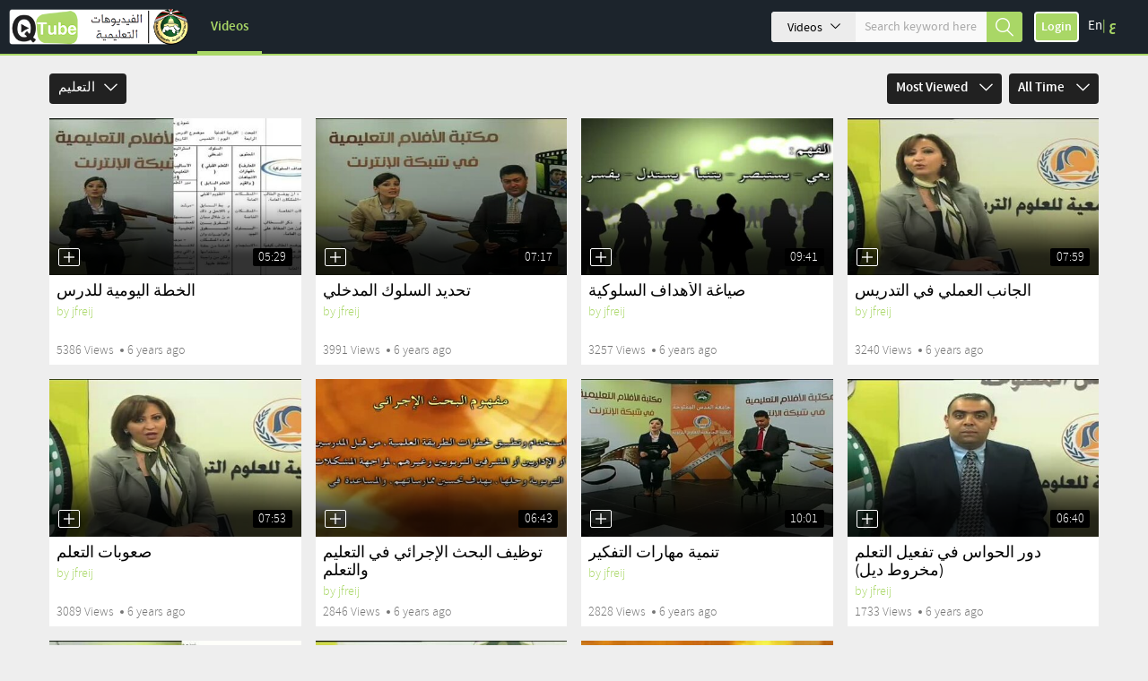

--- FILE ---
content_type: text/html; charset=UTF-8
request_url: https://qtube.qou.edu/videos/139/%EF%BF%BD%EF%BF%BD%EF%BF%BD%EF%BF%BD%EF%BF%BD%EF%BF%BD%EF%BF%BD%EF%BF%BD%EF%BF%BD%EF%BF%BD%EF%BF%BD%EF%BF%BD%EF%BF%BD%EF%BF%BD%EF%BF%BD%EF%BF%BD%EF%BF%BD%EF%BF%BD%EF%BF%BD%EF%BF%BD%EF%BF%BD%EF%BF%BD%EF%BF%BD%EF%BF%BD%EF%BF%BD%EF%BF%BD%EF%BF%BD%EF%BF%BD%EF%BF%BD%EF%BF%BD%EF%BF%BD%EF%BF%BD%EF%BF%BD%EF%BF%BD%EF%BF%BD%EF%BF%BD%EF%BF%BD%EF%BF%BD%EF%BF%BD%EF%BF%BD%EF%BF%BD%EF%BF%BD/most_viewed/most_recent/1&sorting=dkfs
body_size: 8469
content:
	<!DOCTYPE HTML>
<html dir="ltr">
	<head>
		<meta http-equiv="Content-Type" content="text/html; charset=utf-8">
		<meta name="viewport" content="width=device-width, initial-scale=1, minimum-scale=1, maximum-scale=1, user-scalable=no">
		<meta name="copyright" content="ClipBucket">

		<link rel="apple-touch-icon" sizes="57x57" href="/styles/qou/theme/images/favicon.png">
		<link rel="apple-touch-icon" sizes="60x60" href="/styles/qou/theme/images/favicon.png">
		<link rel="apple-touch-icon" sizes="72x72" href="/styles/qou/theme/images/favicon.png">
		<link rel="apple-touch-icon" sizes="76x76" href="/styles/qou/theme/images/favicon.png">
		<link rel="apple-touch-icon" sizes="114x114" href="/styles/qou/theme/images/favicon.png">
		<link rel="apple-touch-icon" sizes="120x120" href="/styles/qou/theme/images/favicon.png">
		<link rel="apple-touch-icon" sizes="144x144" href="/styles/qou/theme/images/favicon.png">
		<link rel="apple-touch-icon" sizes="152x152" href="/styles/qou/theme/images/favicon.png">
		<link rel="apple-touch-icon" sizes="180x180" href="/styles/qou/theme/images/favicon.png">
		<link rel="icon" type="image/png" sizes="192x192" href="/styles/qou/theme/images/favicon.png">
		<link rel="icon" type="image/png" sizes="32x32" href="/styles/qou/theme/images/favicon.png">
		<link rel="icon" type="image/png" sizes="96x96" href="/styles/qou/theme/images/favicon.png">
		<link rel="icon" type="image/png" sizes="16x16" href="/styles/qou/theme/images/favicon.png">
		<meta name="msapplication-TileImage" content="/styles/qou/theme/images/favicon.png">
		<meta name="msapplication-TileColor" content="#ffffff">
		<meta name="theme-color" content="#ffffff">
		
		<meta name="keywords" content="video sharing website script">
		<meta name="description" content="QOU TUBE is an open educational resources (OER) site in Arabic, gives you variety of high quality videos sorted by topics, easy to get to.">
		<meta name="distribution" content="global">

		<title>Videos - QTube</title>
																					
		<script>
			var loadingImg = '<i class="glyphicon glyphicon-refresh animate-spin"></i>';
			var loading = '<i class="glyphicon glyphicon-refresh animate-spin"></i> Loading...';
			var baseurl = "/",
				imageurl = "/styles/qou/images",
				userid = "",
				THIS_PAGE = "videos";

            var lang_subscribe = "Subscribe";
            var lang_unsubscribe = "Unsubscribe";
			var fastQitems = "no";
			var pageNow = "videos";
			var tag_too_short = "Tags less than 3 characters are not allowed";
		</script>

									<script src="/styles/qou/theme/js/jquery-3.7.1.min.js?v=55113" type="text/javascript"></script>
							<script src="/js/jquery-ui-1.13.2.min.js?v=55113" type="text/javascript"></script>
							<script src="/styles/qou/theme/js/clipbucket.min.js?v=55113" type="text/javascript"></script>
							<script src="/js/jquery_plugs/cookie.min.js?v=55113" type="text/javascript"></script>
							<script src="/js/functions.min.js?v=55113" type="text/javascript"></script>
							<script src="/styles/qou/theme/js/bootstrap.min.js?v=55113" type="text/javascript"></script>
							<script src="/styles/qou/theme/js/uslider_js/jquery.mousewheel.js?v=55113" type="text/javascript"></script>
							<script src="/styles/qou/theme/js/custom.min.js?v=55113" type="text/javascript"></script>
							<script src="/styles/qou/theme/js/ui_plugins.js?v=55113" type="text/javascript"></script>
							<script src="/styles/qou/theme/js/fast_qlist.min.js?v=55113" type="text/javascript"></script>
							<script src="/plugins/editors_pick/assets/js/editors_pick.min.js?v=55113" type="text/javascript"></script>
							<script src="/player/CB_video_js/js/video.min.js?v=55113" type="text/javascript"></script>
							<script src="/player/CB_video_js/lang/en.js?v=55113" type="text/javascript"></script>
							<script src="/player/CB_video_js/plugin/clipbucket/videojs-clipbucket.min.js?v=55113" type="text/javascript"></script>
							<script src="/player/CB_video_js/plugin/playinline/iphone-inline-video.min.js?v=55113" type="text/javascript"></script>
							<script src="/player/CB_video_js/plugin/resolution/videojs-resolution.min.js?v=55113" type="text/javascript"></script>
							<script src="/player/CB_video_js/plugin/hls-quality-selector/videojs-hls-quality-selector.min.js?v=55113" type="text/javascript"></script>
							<script src="/player/CB_video_js/plugin/chromecast/cast_sender.js?v=55113" type="text/javascript"></script>
							<script src="/player/CB_video_js/plugin/chromecast/videojs-chromecast.min.js?v=55113" type="text/javascript"></script>
							<script src="/player/CB_video_js/plugin/thumbnails/videojs-thumbnails.min.js?v=55113" type="text/javascript"></script>
					
						<link rel="stylesheet" href="/styles/qou/theme/css/bootstrap.min.css?v=55113">
				<link rel="stylesheet" href="/styles/qou/theme/css/font-awesome.min.css?v=55113">
				<link rel="stylesheet" href="/styles/qou/theme/css/icon-font.css?v=55113">
				<link rel="stylesheet" href="/styles/qou/theme/css/custom-elements.css?v=55113">
				<link rel="stylesheet" href="/styles/qou/theme/css/all.min.css?v=55113">
				<link rel="stylesheet" href="/styles/qou/theme/css/clipbucket.min.css?v=55113">
				<link rel="stylesheet" href="/styles/qou/theme/css/jquery_ui.min.css?v=55113">
				<link rel="stylesheet" href="/plugins/editors_pick/assets/css/themes/default.min.css?v=55113">
				<link rel="stylesheet" href="/player/CB_video_js/css/video-js.min.css?v=55113">
				<link rel="stylesheet" href="/player/CB_video_js/plugin/clipbucket/videojs-clipbucket.min.css?v=55113">
				<link rel="stylesheet" href="/player/CB_video_js/plugin/resolution/videojs-resolution.min.css?v=55113">
				<link rel="stylesheet" href="/player/CB_video_js/plugin/chromecast/videojs-chromecast.min.css?v=55113">
				<link rel="stylesheet" href="/player/CB_video_js/plugin/thumbnails/videojs-thumbnails.min.css?v=55113">
				
		
		<script type="text/javascript">
    var imageurl          = '/styles/qou/images';
    var lang_reply_to     = "Reply to";
    var lang_reply        = "Reply";
    var lang_load_more    = "Load More";
    var lang_loading      = "Loading";
    var lang_add_comment  = "Add Comment ";

    function updateEmbed(width,height) {
        $('#embed_code').val($('#embed_code').val().replace(/width=\"([0-9]+)\"/g, 'width="' + width + '"'));
        $('#embed_code').val($('#embed_code').val().replace(/height=\"([0-9]+)\"/g, 'height="' + height + '"'));
    }
</script>

<script type="text/javascript">
    callURLParser();
</script>









    <meta property="og:description" content="this is a videos page of ClipBucketV5"/>



<!-- ClipBucketV5 version 5.5.1 - 13 -->
				<script>
			$(document).ready(function(){
				$( 'ul#photos li:visible' ).each( function( i ){
					$( this )[ (1&i) ? 'addClass' : 'removeClass' ]( 'photo-land-no' );
				})
			});
		</script>
	</head>
	<body>
															<div id="qlist_main" class="quicklist_box" style="display: none;">
	<div class="quicklist_box_head clearfix">
		<span class="quick_title">Quicklists (<span id="qlist_count">0</span>)</span>
		<div class="btn-group">
			<a class="ql_show-hide1 glyphicon glyphicon-plus btn btn-danger btn-sm" href="javascript:void(0);" onClick="quick_show_hide_toggle('#quicklist_cont')"></a>
			<a class="ql_rem glyphicon glyphicon-trash btn btn-danger btn-sm" href="javascript:void(0);"></a>
		</div>
	</div>
	<div id="quicklist_cont" class="quicklist_cont" style="display: block;">
				<div id="my_quicklist" class="my_quicklist">
		</div>
	</div>
</div>

<style type="text/css">
	.btn-danger {
		background-color: #0080b4;
		border-color: #0080b4;
	}
</style>		    	<div id="container" >
			
						           		 
			

<header id="header" class="clearfix">
	<nav class="navbar navbar-default">
		<div class="container-fluid">
			<!-- Brand and toggle get grouped for better mobile display -->
			<div class="header-holder">
				<div class="navbar-header clearfix">

					
					<h1 class="logo no_select">
						<a href="/">
							<img src="/styles/qou/theme/images/logo.png" class="img-responsive"/>
						</a>
					</h1>
					
					
					<button class="navbar-toggle" data-toggle="collapse" data-target="#bs-collapse">Menu<span class="icon-down-arrow"></span></button>
					
					<a href="javascript:void(0);" class="btn-search-toggle btn visible-xs">
						<i class="icon-search"></i>
					</a>
				</div>
				<!-- Collect the nav links, forms, and other content for toggling -->
				<div class="collapse navbar-collapse" id="bs-collapse">
					<div class="menu-holder">
						<div class="col">
							<nav class="main-links">
																<ul>
									

																																																																																														<li class="active"><a href="/videos/">Videos</a></li>
																														
									
								</ul>
							</nav>
						</div>
																																						<div class="col btn-holder user_menu text-right">
														<div class="search">
								<form class="search-form" action="https://qtube.qou.edu/search_result.php">
									<div class="cbsearchtype">
										<div class="search-drop">
											<button id="searchTypes" tabindex="-1" data-toggle="dropdown" class="btn btn-default dropdown-toggle search-drop-btn" type="button">
												<span class="search-type">Videos</span>
												<span class="icon-down-arrow"></span>
											</button>
											<ul class="dropdown-menu">
																									<li value="videos"  class="active" >
														<a class="s-types" href="#" valNow="videos">Videos</a>
													</li>
																								
											</ul>
										</div>
										<input type="text" class="form-control" name="query" placeholder="Search keyword here" value="" id="query">
										<input type="hidden" name="type" class="type" value="videos" id="type">
										<button tabindex="-1" type="submit" name="cbsearch" id="cbsearch" class="btn btn-default btn-search icon-search"></button>
									</div>
								</form><!-- form Ends -->
							</div>
														<ul class="nav navbar-nav navbar-right right-menu">
																
								<!-- Shown to small devices only Start  @todo : Add condition for logged in user -->
																<li class="navbar-sm-login-links">
									<a class="btn btn-default btn-login" href="https://qtube.qou.edu/signup?mode=login">Login</a>
								</li>
								
								<!-- Ends -->
															</ul>
						</div>
					</div>

				</div><!--navbar-collapse-->
				<div class="lang_wrapper column">
																									<div class="lang-links">
						<span data-lang="1" class="pick-lang lang-link-en"><a href="javascript:void(0);">En</a></span>|
						<span data-lang="6" class="pick-lang lang-link-ar"><a href="javascript:void(0);">ع</a></span>
					</div>
														</div>
			</div>
		</div><!--container-fluid-->
	</nav>
</header>

<script>
	$(document).ready(function(){
		$(".cbsearchtype a").on({
			click: function(e){
				e.preventDefault();
				let prent_li = $(this).parents();
				let theNewVal = $(this).attr('valNow');
				$('.type').val(theNewVal);
				$('.cbsearchtype li').removeClass('active');
				prent_li.addClass('active');
			}
		});

		$('.s-types').on("click", function(){
			let text = $(this).html();
			$('.search-type').html(text);
		});

		$('#cbsearch').on("click", function(e){
			e.preventDefault();
			let searchQuery = $('#query').val();
			let queryLen = searchQuery.length;
			if (queryLen <= 2) {
				let msg = 'Search query %s is too short. Open up!';
				msg = msg.replace('%s', '<b>'+searchQuery+'</b>');
				_cb.throwHeadMsg('warning', msg, 3000, true);
			} else {
				$('.search-form').submit();
			}
		});

		window.addEventListener('resize', adaptRatioPlayer);
	});
	function adaptRatioPlayer(){
		var div = document.querySelector('.player-holder');

		if(div === null){
			return;
		}

		const clean_class = div.className.replace(" fix_ratio ", "");

		const ratio_window = window.innerWidth / window.innerHeight;
		const ratio_div = document.querySelector('.player-holder video').videoWidth / document.querySelector('.player-holder video').videoHeight;

		div.style.aspectRatio = ratio_div;

		if ( ratio_window > ratio_div) {
			div.className = clean_class+' fix_ratio '
		} else {
			div.className = clean_class
		}
	}
</script>
        							




			
						    <div id="main" class="clearfix container">
	<div class="clearfix">
		<section id="content" class="clearfix videos" style="width:100%;">
									
						<div class="filter-dropdowns clearfix">
				<div class="cat-col col-lg-6 col-md-6 col-sm-6 col-xs-12 clearfix">
							<span class="lastclicked" style="display:none;"></span>
<span class="lastlevel" style="display:none;"></span>
<div class="dropdown">
	<a href="#" class="dropdown-toggle" data-toggle="dropdown">التعليم<span class="icon-down-arrow"></span></a>
	<ul class="dropdown-menu">
	<li>
		<div>
			<a href="/videos.php">All</a>
		</div>
	</li>
							<li>
				<div>
					<a href="/videos/5/QOU/most_viewed/all_time/">QOU</a>
									</div>
							</li>
					<li>
				<div>
					<a href="/videos/12/كلية-العلوم-التربوية/most_viewed/all_time/">كلية العلوم التربوية</a>
															<i class="icon-right-arrow trigger" data-level="1"></i>
														</div>
									<ul class="dropdown-menu sub-menu">
																<li>
							<div>
								<a href="/videos/38/تعليم-المرحلة-الاساسية-الاولى/most_viewed/all_time/">تعليم المرحلة الاساسية الاولى  </a>
																								<i class="icon-right-arrow trigger" data-level="2"></i>
																							</div>
															<ul class="dropdown-menu sub-menu">
																								<li>
									<div>
										<a href="/videos/57/علم-النفس-التطوري/most_viewed/all_time/">علم النفس التطوري  </a>
																			</div>
																		</li>
																<li>
									<div>
										<a href="/videos/58/الحاسوب-في-التعليم/most_viewed/all_time/">الحاسوب في التعليم  </a>
																			</div>
																		</li>
																<li>
									<div>
										<a href="/videos/59/القياس-والتقويم-في-التعلم-والت/most_viewed/all_time/">القياس والتقويم في التعلم والت </a>
																			</div>
																		</li>
																<li>
									<div>
										<a href="/videos/60/علم-النفس-التربوي/most_viewed/all_time/">علم النفس التربوي </a>
																			</div>
																		</li>
																<li>
									<div>
										<a href="/videos/61/مناهج-البحث-العلمي/most_viewed/all_time/">مناهج البحث العلمي </a>
																			</div>
																		</li>
																</ul>
													</li>
											<li>
							<div>
								<a href="/videos/39/تعليم-التربية-الاسلامية/most_viewed/all_time/">تعليم التربية الاسلامية </a>
																								<i class="icon-right-arrow trigger" data-level="2"></i>
																							</div>
															<ul class="dropdown-menu sub-menu">
																								<li>
									<div>
										<a href="/videos/76/تخريج-الحديث/most_viewed/all_time/">تخريج الحديث </a>
																			</div>
																		</li>
																<li>
									<div>
										<a href="/videos/77/تلاوة-وتجويد-2/most_viewed/all_time/">تلاوة وتجويد 2 </a>
																			</div>
																		</li>
																<li>
									<div>
										<a href="/videos/78/الثقافة-الاسلامية/most_viewed/all_time/">الثقافة الاسلامية  </a>
																			</div>
																		</li>
																</ul>
													</li>
											<li>
							<div>
								<a href="/videos/40/اللغة-العربية-واساليب-تدريسها/most_viewed/all_time/">اللغة العربية واساليب تدريسها </a>
															</div>
													</li>
											<li>
							<div>
								<a href="/videos/41/اللغة-الانجليزية-واساليب-تدريس/most_viewed/all_time/">اللغة الانجليزية واساليب تدريس </a>
															</div>
													</li>
											<li>
							<div>
								<a href="/videos/42/الرياضيات-واساليب-تدريسها/most_viewed/all_time/">الرياضيات واساليب تدريسها </a>
																								<i class="icon-right-arrow trigger" data-level="2"></i>
																							</div>
															<ul class="dropdown-menu sub-menu">
																								<li>
									<div>
										<a href="/videos/92/الجبر-الخطي/most_viewed/all_time/">الجبر الخطي </a>
																			</div>
																		</li>
																</ul>
													</li>
											<li>
							<div>
								<a href="/videos/43/تعليم-العلوم/most_viewed/all_time/">تعليم العلوم </a>
															</div>
													</li>
											<li>
							<div>
								<a href="/videos/44/تعليم-الاجتماعيات/most_viewed/all_time/">تعليم الاجتماعيات </a>
																								<i class="icon-right-arrow trigger" data-level="2"></i>
																							</div>
															<ul class="dropdown-menu sub-menu">
																								<li>
									<div>
										<a href="/videos/62/الحضارات-البشرية-ومنجزاتها/most_viewed/all_time/">الحضارات البشرية ومنجزاتها  </a>
																			</div>
																		</li>
																<li>
									<div>
										<a href="/videos/63/التربية-الوطنية/most_viewed/all_time/">التربية الوطنية </a>
																			</div>
																		</li>
																<li>
									<div>
										<a href="/videos/64/فلسطين-والقضية-الفلسطنية/most_viewed/all_time/">فلسطين والقضية الفلسطنية </a>
																			</div>
																		</li>
																<li>
									<div>
										<a href="/videos/65/الوطن-العربي-والتحديات-المعاصرة/most_viewed/all_time/">الوطن العربي والتحديات المعاصرة </a>
																			</div>
																		</li>
																</ul>
													</li>
											<li>
							<div>
								<a href="/videos/91/التربية-العملية-طلبة-الجامعة/most_viewed/all_time/">التربية العملية (طلبة الجامعة) </a>
															</div>
													</li>
											<li>
							<div>
								<a href="/videos/122/مصادر-التعلم-وتكنولوجيا-التعليم/most_viewed/all_time/">مصادر التعلم وتكنولوجيا التعليم </a>
															</div>
													</li>
											<li>
							<div>
								<a href="/videos/123/مقرر-تصميم-التعليم-التكاملي-5484/most_viewed/all_time/">مقرر تصميم التعليم التكاملي 5484 </a>
															</div>
													</li>
											<li>
							<div>
								<a href="/videos/129/مكتبة-الافلام-التعليمية/most_viewed/all_time/">مكتبة الافلام التعليمية </a>
																								<i class="icon-right-arrow trigger" data-level="2"></i>
																							</div>
															<ul class="dropdown-menu sub-menu">
																								<li>
									<div>
										<a href="/videos/130/الأفلام-التعريفية/most_viewed/all_time/">الأفلام التعريفية </a>
																			</div>
																		</li>
																<li>
									<div>
										<a href="/videos/131/التربية-العملية/most_viewed/all_time/">التربية العملية </a>
																			</div>
																		</li>
																<li>
									<div>
										<a href="/videos/132/تصميم-التعليم/most_viewed/all_time/">تصميم التعليم </a>
																			</div>
																		</li>
																<li>
									<div>
										<a href="/videos/133/حصص-نموذجية/most_viewed/all_time/">حصص نموذجية </a>
																			</div>
																		</li>
																<li>
									<div>
										<a href="/videos/134/أساليب-التدريس/most_viewed/all_time/">أساليب التدريس </a>
																			</div>
																		</li>
																<li>
									<div>
										<a href="/videos/135/المعلم/most_viewed/all_time/">المعلم </a>
																			</div>
																		</li>
																<li>
									<div>
										<a href="/videos/136/البيئة-التعليمية/most_viewed/all_time/">البيئة التعليمية </a>
																			</div>
																		</li>
																<li>
									<div>
										<a href="/videos/137/الطالب/most_viewed/all_time/">الطالب </a>
																			</div>
																		</li>
																<li>
									<div>
										<a href="/videos/138/الوسائل-التعليمية/most_viewed/all_time/">الوسائل التعليمية </a>
																			</div>
																		</li>
																<li>
									<div>
										<a href="/videos/139/التعليم/most_viewed/all_time/">التعليم </a>
																			</div>
																		</li>
																<li>
									<div>
										<a href="/videos/140/التنمية-المستدامة/most_viewed/all_time/">التنمية المستدامة </a>
																			</div>
																		</li>
																</ul>
													</li>
										</ul>
							</li>
					<li>
				<div>
					<a href="/videos/13/كلية-الزراعة/most_viewed/all_time/">كلية الزراعة</a>
									</div>
							</li>
					<li>
				<div>
					<a href="/videos/14/كلية-التكنولوجيا-والعلوم-التطبيقية/most_viewed/all_time/">كلية التكنولوجيا والعلوم التطبيقية </a>
															<i class="icon-right-arrow trigger" data-level="1"></i>
														</div>
									<ul class="dropdown-menu sub-menu">
																<li>
							<div>
								<a href="/videos/54/انظمة-المعلومات-الحاسوبية/most_viewed/all_time/">انظمة المعلومات الحاسوبية  </a>
															</div>
													</li>
											<li>
							<div>
								<a href="/videos/55/تكنولوجيا-المعلومات-والاتصالات/most_viewed/all_time/">تكنولوجيا المعلومات والاتصالات </a>
															</div>
													</li>
											<li>
							<div>
								<a href="/videos/85/رياضيات-منفصلة/most_viewed/all_time/">رياضيات منفصلة </a>
															</div>
													</li>
											<li>
							<div>
								<a href="/videos/90/قاعدة-بيانات-1383/most_viewed/all_time/">قاعدة بيانات 1383 </a>
															</div>
													</li>
										</ul>
							</li>
					<li>
				<div>
					<a href="/videos/15/كلية-العلوم-الادارية-والاقتصادية/most_viewed/all_time/">كلية العلوم الادارية والاقتصادية</a>
															<i class="icon-right-arrow trigger" data-level="1"></i>
														</div>
									<ul class="dropdown-menu sub-menu">
																<li>
							<div>
								<a href="/videos/45/ادارة-الاعمال/most_viewed/all_time/">ادارة الاعمال  </a>
																								<i class="icon-right-arrow trigger" data-level="2"></i>
																							</div>
															<ul class="dropdown-menu sub-menu">
																								<li>
									<div>
										<a href="/videos/67/الإدارة-الاستراتجية/most_viewed/all_time/">الإدارة الاستراتجية  </a>
																			</div>
																		</li>
																</ul>
													</li>
											<li>
							<div>
								<a href="/videos/46/الاقتصاد/most_viewed/all_time/">الاقتصاد </a>
																								<i class="icon-right-arrow trigger" data-level="2"></i>
																							</div>
															<ul class="dropdown-menu sub-menu">
																								<li>
									<div>
										<a href="/videos/74/مبادئ-اقتصاد-1/most_viewed/all_time/">مبادئ اقتصاد 1 </a>
																			</div>
																		</li>
																</ul>
													</li>
											<li>
							<div>
								<a href="/videos/47/المحاسبة/most_viewed/all_time/">المحاسبة </a>
																								<i class="icon-right-arrow trigger" data-level="2"></i>
																							</div>
															<ul class="dropdown-menu sub-menu">
																								<li>
									<div>
										<a href="/videos/73/محاسبة-2/most_viewed/all_time/">محاسبة 2 </a>
																			</div>
																		</li>
																</ul>
													</li>
											<li>
							<div>
								<a href="/videos/48/المالية/most_viewed/all_time/">المالية </a>
															</div>
													</li>
											<li>
							<div>
								<a href="/videos/49/التسويق/most_viewed/all_time/">التسويق </a>
																								<i class="icon-right-arrow trigger" data-level="2"></i>
																							</div>
															<ul class="dropdown-menu sub-menu">
																								<li>
									<div>
										<a href="/videos/75/مبادئ-التسويق/most_viewed/all_time/">مبادئ التسويق  </a>
																			</div>
																		</li>
																</ul>
													</li>
											<li>
							<div>
								<a href="/videos/50/الادارة-الصحية/most_viewed/all_time/">الادارة الصحية  </a>
															</div>
													</li>
											<li>
							<div>
								<a href="/videos/80/ادارة/most_viewed/all_time/">ادارة </a>
															</div>
													</li>
										</ul>
							</li>
					<li>
				<div>
					<a href="/videos/16/كلية-التنمية-الاجتماعية-والاسرية/most_viewed/all_time/">كلية التنمية الاجتماعية والاسرية</a>
															<i class="icon-right-arrow trigger" data-level="1"></i>
														</div>
									<ul class="dropdown-menu sub-menu">
																<li>
							<div>
								<a href="/videos/51/الخدمة-الاجتماعية/most_viewed/all_time/">الخدمة الاجتماعية </a>
																								<i class="icon-right-arrow trigger" data-level="2"></i>
																							</div>
															<ul class="dropdown-menu sub-menu">
																								<li>
									<div>
										<a href="/videos/68/المجتمع-العربي/most_viewed/all_time/">المجتمع العربي </a>
																			</div>
																		</li>
																<li>
									<div>
										<a href="/videos/69/مبادئ-علم-النفس/most_viewed/all_time/">مبادئ علم النفس </a>
																			</div>
																		</li>
																<li>
									<div>
										<a href="/videos/70/مدخل-الى-الخدمة-الاجتماعية/most_viewed/all_time/">مدخل الى الخدمة الاجتماعية </a>
																			</div>
																		</li>
																<li>
									<div>
										<a href="/videos/71/الإرشاد-والتوجيه-في-مراحل-العم/most_viewed/all_time/">الإرشاد والتوجيه في مراحل العم </a>
																			</div>
																		</li>
																<li>
									<div>
										<a href="/videos/72/المشكلات-الاجتماعية/most_viewed/all_time/">المشكلات الاجتماعية </a>
																			</div>
																		</li>
																</ul>
													</li>
											<li>
							<div>
								<a href="/videos/52/تنمية-المجتمع-المحلي/most_viewed/all_time/">تنمية المجتمع المحلي </a>
															</div>
													</li>
											<li>
							<div>
								<a href="/videos/53/التربية-الخاصة/most_viewed/all_time/">التربية الخاصة  </a>
															</div>
													</li>
											<li>
							<div>
								<a href="/videos/112/المسؤولية-المجتمعية/most_viewed/all_time/">المسؤولية المجتمعية </a>
															</div>
													</li>
										</ul>
							</li>
					<li>
				<div>
					<a href="/videos/17/المواد-التأسيسية/most_viewed/all_time/">المواد التأسيسية</a>
															<i class="icon-right-arrow trigger" data-level="1"></i>
														</div>
									<ul class="dropdown-menu sub-menu">
																<li>
							<div>
								<a href="/videos/81/اللغة-العربية-0111/most_viewed/all_time/">اللغة العربية 0111 </a>
															</div>
													</li>
											<li>
							<div>
								<a href="/videos/82/اللغة-الانجليزية-0114/most_viewed/all_time/">اللغة الانجليزية 0114 </a>
															</div>
													</li>
											<li>
							<div>
								<a href="/videos/83/مناهج-البحث-العلمي-0204/most_viewed/all_time/">مناهج البحث العلمي 0204 </a>
															</div>
													</li>
											<li>
							<div>
								<a href="/videos/84/فلسطين-والقضية-الفلسطنية-0205/most_viewed/all_time/">فلسطين والقضية الفلسطنية 0205 </a>
															</div>
													</li>
											<li>
							<div>
								<a href="/videos/86/ثقافة-اسلامية-0206/most_viewed/all_time/">ثقافة اسلامية 0206 </a>
															</div>
													</li>
											<li>
							<div>
								<a href="/videos/104/تعلم-كيف-تتعلم-0101/most_viewed/all_time/">تعلم كيف تتعلم 0101 </a>
															</div>
													</li>
											<li>
							<div>
								<a href="/videos/105/تاريخ-القدس-0104/most_viewed/all_time/">تاريخ القدس 0104 </a>
															</div>
													</li>
											<li>
							<div>
								<a href="/videos/106/مبادئ-الحاسوب-0102/most_viewed/all_time/">مبادئ الحاسوب 0102 </a>
															</div>
													</li>
											<li>
							<div>
								<a href="/videos/108/اللغة-الأنجليزية-0113/most_viewed/all_time/">اللغة الأنجليزية 0113 </a>
															</div>
													</li>
											<li>
							<div>
								<a href="/videos/113/اللغة-الفرنسية/most_viewed/all_time/">اللغة الفرنسية </a>
															</div>
													</li>
										</ul>
							</li>
					<li>
				<div>
					<a href="/videos/18/مؤتمرات/most_viewed/all_time/">مؤتمرات</a>
									</div>
							</li>
					<li>
				<div>
					<a href="/videos/19/أفلام-وثائقية/most_viewed/all_time/">أفلام وثائقية</a>
									</div>
							</li>
					<li>
				<div>
					<a href="/videos/79/ميديا/most_viewed/all_time/">ميديا</a>
									</div>
							</li>
					<li>
				<div>
					<a href="/videos/87/ICT-Days/most_viewed/all_time/">ICT Days</a>
															<i class="icon-right-arrow trigger" data-level="1"></i>
														</div>
									<ul class="dropdown-menu sub-menu">
																<li>
							<div>
								<a href="/videos/88/8th-Annual-ICT-Day/most_viewed/all_time/">8th Annual ICT Day </a>
															</div>
													</li>
											<li>
							<div>
								<a href="/videos/93/7th-Annual-ICT-Day/most_viewed/all_time/">7th Annual ICT Day </a>
															</div>
													</li>
											<li>
							<div>
								<a href="/videos/94/6th-Annual-ICT-Day/most_viewed/all_time/">6th Annual ICT Day </a>
															</div>
													</li>
											<li>
							<div>
								<a href="/videos/95/5th-Annual-ICT-day/most_viewed/all_time/">5th Annual ICT day </a>
															</div>
													</li>
											<li>
							<div>
								<a href="/videos/96/4th-Annual-ICT-Day/most_viewed/all_time/">4th Annual ICT Day </a>
															</div>
													</li>
											<li>
							<div>
								<a href="/videos/97/3rd-Annual-ICT-Day/most_viewed/all_time/">3rd Annual ICT Day </a>
															</div>
													</li>
											<li>
							<div>
								<a href="/videos/98/2nd-Annual-ICT-Day/most_viewed/all_time/"> 2nd Annual ICT Day </a>
															</div>
													</li>
											<li>
							<div>
								<a href="/videos/99/1st-Annual-ICT-Day/most_viewed/all_time/">1st Annual ICT Day </a>
															</div>
													</li>
											<li>
							<div>
								<a href="/videos/103/9th-Annual-ICT-day/most_viewed/all_time/">9th Annual ICT day  </a>
															</div>
													</li>
											<li>
							<div>
								<a href="/videos/107/10th-Annual-ICT-Day/most_viewed/all_time/">10th Annual ICT Day </a>
															</div>
													</li>
											<li>
							<div>
								<a href="/videos/120/12th-Annual-ICT-Day/most_viewed/all_time/">12th Annual ICT Day  </a>
															</div>
													</li>
											<li>
							<div>
								<a href="/videos/124/13th-Annual-ICT-Day/most_viewed/all_time/">13th Annual ICT Day </a>
																								<i class="icon-right-arrow trigger" data-level="2"></i>
																							</div>
															<ul class="dropdown-menu sub-menu">
																								<li>
									<div>
										<a href="/videos/125/الجلسة-الافتتاحية/most_viewed/all_time/">الجلسة الافتتاحية </a>
																			</div>
																		</li>
																<li>
									<div>
										<a href="/videos/126/الجلسة-الأولى/most_viewed/all_time/">الجلسة الأولى </a>
																			</div>
																		</li>
																<li>
									<div>
										<a href="/videos/127/الجلسة-الثانية/most_viewed/all_time/">الجلسة الثانية </a>
																			</div>
																		</li>
																</ul>
													</li>
										</ul>
							</li>
					<li>
				<div>
					<a href="/videos/89/مواد-تدريبية/most_viewed/all_time/">مواد تدريبية</a>
									</div>
							</li>
					<li>
				<div>
					<a href="/videos/100/كلية-الاعلام/most_viewed/all_time/">كلية الاعلام</a>
															<i class="icon-right-arrow trigger" data-level="1"></i>
														</div>
									<ul class="dropdown-menu sub-menu">
																<li>
							<div>
								<a href="/videos/119/الصحافة-الاستقصائية/most_viewed/all_time/">الصحافة الاستقصائية </a>
															</div>
													</li>
										</ul>
							</li>
					<li>
				<div>
					<a href="/videos/101/مركز-التعليم-المستمر-CEC/most_viewed/all_time/">مركز التعليم المستمر CEC</a>
									</div>
							</li>
					<li>
				<div>
					<a href="/videos/102/فضائية-القدس-التعليمية/most_viewed/all_time/">فضائية القدس التعليمية</a>
									</div>
							</li>
					<li>
				<div>
					<a href="/videos/109/QOU-Conferences/most_viewed/all_time/">QOU Conferences</a>
									</div>
							</li>
					<li>
				<div>
					<a href="/videos/110/العلاقات-العامة/most_viewed/all_time/">العلاقات العامة</a>
									</div>
							</li>
					<li>
				<div>
					<a href="/videos/111/المصادر-التربوية-المفتوحة-OER/most_viewed/all_time/">المصادر التربوية المفتوحة (OER)</a>
									</div>
							</li>
					<li>
				<div>
					<a href="/videos/114/كلية-الآداب/most_viewed/all_time/">كلية الآداب</a>
															<i class="icon-right-arrow trigger" data-level="1"></i>
														</div>
									<ul class="dropdown-menu sub-menu">
																<li>
							<div>
								<a href="/videos/24/English-II/most_viewed/all_time/">English II </a>
															</div>
													</li>
											<li>
							<div>
								<a href="/videos/66/Literature-II/most_viewed/all_time/">Literature II </a>
															</div>
													</li>
											<li>
							<div>
								<a href="/videos/115/Structure-I/most_viewed/all_time/">Structure I </a>
															</div>
													</li>
											<li>
							<div>
								<a href="/videos/116/Literature-I/most_viewed/all_time/">Literature I </a>
															</div>
													</li>
											<li>
							<div>
								<a href="/videos/117/العروض-والإيقاع/most_viewed/all_time/">العروض والإيقاع </a>
															</div>
													</li>
											<li>
							<div>
								<a href="/videos/118/Phonetics-and-Pronunciation/most_viewed/all_time/">Phonetics and Pronunciation </a>
															</div>
													</li>
											<li>
							<div>
								<a href="/videos/121/العربية-لغير-الناطقين-بها/most_viewed/all_time/">العربية لغير الناطقين بها </a>
															</div>
													</li>
										</ul>
							</li>
			</ul>
</div>
				</div>
				<div class="sorting-col col-lg-6 col-md-6 col-sm-6 col-xs-12 clearfix">
					<!--Sorting By View-->
					<div class="dropdown">
																																													 
							<a href="javascript:void(0);" data-toggle="dropdown" class="dropdown-toggle">Most Viewed <span class="icon-down-arrow"></span></a>
																																																										    
					
						<ul class="dropdown-menu">
														<li>
								<a href="/videos/139//view_all/all_time/1&sorting=sort" >All</a>
							</li>
														<li>
								<a href="/videos/139//most_recent/all_time/1&sorting=sort" >Most Recent</a>
							</li>
														<li>
								<a href="/videos/139//most_viewed/all_time/1&sorting=sort" class="selected"><i class="icon-tick"></i>Most Viewed</a>
							</li>
														<li>
								<a href="/videos/139//featured/all_time/1&sorting=sort" >Featured</a>
							</li>
														<li>
								<a href="/videos/139//top_rated/all_time/1&sorting=sort" >Top Rated</a>
							</li>
														<li>
								<a href="/videos/139//most_commented/all_time/1&sorting=sort" >Most Comments</a>
							</li>
													</ul>
					</div>
					
					<!--Sorting By time-->
										<div class="dropdown">
						 
					
													 
							<a href="javascript:void(0);" data-toggle="dropdown" class="dropdown-toggle">All Time <span class="icon-down-arrow"></span></a>
																																																																																																																											  
						  <ul class="dropdown-menu">
															<li>
									<a href="/videos/139//most_viewed/all_time/1" class="selected"><i class="icon-tick"></i>All Time</a>
								</li>
															<li>
									<a href="/videos/139//most_viewed/today/1" >Today</a>
								</li>
															<li>
									<a href="/videos/139//most_viewed/yesterday/1" >Yesterday</a>
								</li>
															<li>
									<a href="/videos/139//most_viewed/this_week/1" >This Week</a>
								</li>
															<li>
									<a href="/videos/139//most_viewed/last_week/1" >Last Week</a>
								</li>
															<li>
									<a href="/videos/139//most_viewed/this_month/1" >This Month</a>
								</li>
															<li>
									<a href="/videos/139//most_viewed/last_month/1" >Last Month</a>
								</li>
															<li>
									<a href="/videos/139//most_viewed/this_year/1" >This Year</a>
								</li>
															<li>
									<a href="/videos/139//most_viewed/last_year/1" >Last Year</a>
								</li>
													  </ul>
					</div>
				</div>
			</div>

			<div class="clearfix row">
												<div class="item-video col-lg-3 col-md-4 col-sm-4 col-xs-12">
					
	<div class="clearfix thumb-holder userAppending no_overflow">
		<a class="video-link" href="https://qtube.qou.edu/الخطة-اليومية-للدرس_v400642" title="الخطة اليومية للدرس">
			<img alt="الخطة اليومية للدرس" class="img-responsive " src="/files/thumbs/2020/02/23/1582458082020a8-416x260-0001.jpg"/>
		</a>

		
				<button data-quick="quick-400642" class="icon-plus2 cb_quickie cb-btn-quick-400642 " vtitle="الخطة اليومية للدرس" v-id="400642" vlink="https://qtube.qou.edu/الخطة-اليومية-للدرس_v400642" vthumb="/files/thumbs/2020/02/23/1582458082020a8-416x260-0001.jpg" vduration="05:29" vauthor="by " title="Add الخطة اليومية للدرس to Quicklist">
		</button>
				<span class="duration">05:29</span>
	</div>

	<div class="clearfix video-info">
		<h2 class="title"><a href="https://qtube.qou.edu/الخطة-اليومية-للدرس_v400642">الخطة اليومية للدرس</a></h2>

		<span class="author">by
							jfreij
					</span>

		<div class="clearfix views-date">
			<span>5386&nbsp;Views</span>
			<time class="date" >6 years ago</time>
		</div>
	</div>









					</div>
									<div class="item-video col-lg-3 col-md-4 col-sm-4 col-xs-12">
					
	<div class="clearfix thumb-holder userAppending no_overflow">
		<a class="video-link" href="https://qtube.qou.edu/تحديد-السلوك-المدخلي_v400645" title="تحديد السلوك المدخلي">
			<img alt="تحديد السلوك المدخلي" class="img-responsive " src="/files/thumbs/2020/02/23/158245824450d6a-416x260-0001.jpg"/>
		</a>

		
				<button data-quick="quick-400645" class="icon-plus2 cb_quickie cb-btn-quick-400645 " vtitle="تحديد السلوك المدخلي" v-id="400645" vlink="https://qtube.qou.edu/تحديد-السلوك-المدخلي_v400645" vthumb="/files/thumbs/2020/02/23/158245824450d6a-416x260-0001.jpg" vduration="07:17" vauthor="by " title="Add تحديد السلوك المدخلي to Quicklist">
		</button>
				<span class="duration">07:17</span>
	</div>

	<div class="clearfix video-info">
		<h2 class="title"><a href="https://qtube.qou.edu/تحديد-السلوك-المدخلي_v400645">تحديد السلوك المدخلي</a></h2>

		<span class="author">by
							jfreij
					</span>

		<div class="clearfix views-date">
			<span>3991&nbsp;Views</span>
			<time class="date" >6 years ago</time>
		</div>
	</div>









					</div>
									<div class="item-video col-lg-3 col-md-4 col-sm-4 col-xs-12">
					
	<div class="clearfix thumb-holder userAppending no_overflow">
		<a class="video-link" href="https://qtube.qou.edu/صياغة-الأهداف-السلوكية_v400639" title="صياغة الأهداف السلوكية">
			<img alt="صياغة الأهداف السلوكية" class="img-responsive " src="/files/thumbs/2020/02/23/15824579324a93e-416x260-0001.jpg"/>
		</a>

		
				<button data-quick="quick-400639" class="icon-plus2 cb_quickie cb-btn-quick-400639 " vtitle="صياغة الأهداف السلوكية" v-id="400639" vlink="https://qtube.qou.edu/صياغة-الأهداف-السلوكية_v400639" vthumb="/files/thumbs/2020/02/23/15824579324a93e-416x260-0001.jpg" vduration="09:41" vauthor="by " title="Add صياغة الأهداف السلوكية to Quicklist">
		</button>
				<span class="duration">09:41</span>
	</div>

	<div class="clearfix video-info">
		<h2 class="title"><a href="https://qtube.qou.edu/صياغة-الأهداف-السلوكية_v400639">صياغة الأهداف السلوكية</a></h2>

		<span class="author">by
							jfreij
					</span>

		<div class="clearfix views-date">
			<span>3257&nbsp;Views</span>
			<time class="date" >6 years ago</time>
		</div>
	</div>









					</div>
									<div class="item-video col-lg-3 col-md-4 col-sm-4 col-xs-12">
					
	<div class="clearfix thumb-holder userAppending no_overflow">
		<a class="video-link" href="https://qtube.qou.edu/الجانب-العملي-في-التدريس_v400638" title="الجانب العملي في التدريس">
			<img alt="الجانب العملي في التدريس" class="img-responsive " src="/files/thumbs/2020/02/23/1582457877b1b27-416x260-0001.jpg"/>
		</a>

		
				<button data-quick="quick-400638" class="icon-plus2 cb_quickie cb-btn-quick-400638 " vtitle="الجانب العملي في التدريس" v-id="400638" vlink="https://qtube.qou.edu/الجانب-العملي-في-التدريس_v400638" vthumb="/files/thumbs/2020/02/23/1582457877b1b27-416x260-0001.jpg" vduration="07:59" vauthor="by " title="Add الجانب العملي في التدريس to Quicklist">
		</button>
				<span class="duration">07:59</span>
	</div>

	<div class="clearfix video-info">
		<h2 class="title"><a href="https://qtube.qou.edu/الجانب-العملي-في-التدريس_v400638">الجانب العملي في التدريس</a></h2>

		<span class="author">by
							jfreij
					</span>

		<div class="clearfix views-date">
			<span>3240&nbsp;Views</span>
			<time class="date" >6 years ago</time>
		</div>
	</div>









					</div>
									<div class="item-video col-lg-3 col-md-4 col-sm-4 col-xs-12">
					
	<div class="clearfix thumb-holder userAppending no_overflow">
		<a class="video-link" href="https://qtube.qou.edu/صعوبات-التعلم_v400643" title="صعوبات التعلم">
			<img alt="صعوبات التعلم" class="img-responsive " src="/files/thumbs/2020/02/23/1582458131e08f7-416x260-0001.jpg"/>
		</a>

		
				<button data-quick="quick-400643" class="icon-plus2 cb_quickie cb-btn-quick-400643 " vtitle="صعوبات التعلم" v-id="400643" vlink="https://qtube.qou.edu/صعوبات-التعلم_v400643" vthumb="/files/thumbs/2020/02/23/1582458131e08f7-416x260-0001.jpg" vduration="07:53" vauthor="by " title="Add صعوبات التعلم to Quicklist">
		</button>
				<span class="duration">07:53</span>
	</div>

	<div class="clearfix video-info">
		<h2 class="title"><a href="https://qtube.qou.edu/صعوبات-التعلم_v400643">صعوبات التعلم</a></h2>

		<span class="author">by
							jfreij
					</span>

		<div class="clearfix views-date">
			<span>3089&nbsp;Views</span>
			<time class="date" >6 years ago</time>
		</div>
	</div>









					</div>
									<div class="item-video col-lg-3 col-md-4 col-sm-4 col-xs-12">
					
	<div class="clearfix thumb-holder userAppending no_overflow">
		<a class="video-link" href="https://qtube.qou.edu/توظيف-البحث-الإجرائي-في-التعليم-والتعلم_v400635" title="توظيف البحث الإجرائي في التعليم والتعلم">
			<img alt="توظيف البحث الإجرائي في التعليم والتعلم" class="img-responsive " src="/files/thumbs/2020/02/23/15824577351e754-416x260-0001.jpg"/>
		</a>

		
				<button data-quick="quick-400635" class="icon-plus2 cb_quickie cb-btn-quick-400635 " vtitle="توظيف البحث الإجرائي في التعليم والتعلم" v-id="400635" vlink="https://qtube.qou.edu/توظيف-البحث-الإجرائي-في-التعليم-والتعلم_v400635" vthumb="/files/thumbs/2020/02/23/15824577351e754-416x260-0001.jpg" vduration="06:43" vauthor="by " title="Add توظيف البحث الإجرائي في التعليم والتعلم to Quicklist">
		</button>
				<span class="duration">06:43</span>
	</div>

	<div class="clearfix video-info">
		<h2 class="title"><a href="https://qtube.qou.edu/توظيف-البحث-الإجرائي-في-التعليم-والتعلم_v400635">توظيف البحث الإجرائي في التعليم والتعلم</a></h2>

		<span class="author">by
							jfreij
					</span>

		<div class="clearfix views-date">
			<span>2846&nbsp;Views</span>
			<time class="date" >6 years ago</time>
		</div>
	</div>









					</div>
									<div class="item-video col-lg-3 col-md-4 col-sm-4 col-xs-12">
					
	<div class="clearfix thumb-holder userAppending no_overflow">
		<a class="video-link" href="https://qtube.qou.edu/تنمية-مهارات-التفكير_v400644" title="تنمية مهارات التفكير">
			<img alt="تنمية مهارات التفكير" class="img-responsive " src="/files/thumbs/2020/02/23/1582458199bf794-416x260-0001.jpg"/>
		</a>

		
				<button data-quick="quick-400644" class="icon-plus2 cb_quickie cb-btn-quick-400644 " vtitle="تنمية مهارات التفكير" v-id="400644" vlink="https://qtube.qou.edu/تنمية-مهارات-التفكير_v400644" vthumb="/files/thumbs/2020/02/23/1582458199bf794-416x260-0001.jpg" vduration="10:01" vauthor="by " title="Add تنمية مهارات التفكير to Quicklist">
		</button>
				<span class="duration">10:01</span>
	</div>

	<div class="clearfix video-info">
		<h2 class="title"><a href="https://qtube.qou.edu/تنمية-مهارات-التفكير_v400644">تنمية مهارات التفكير</a></h2>

		<span class="author">by
							jfreij
					</span>

		<div class="clearfix views-date">
			<span>2828&nbsp;Views</span>
			<time class="date" >6 years ago</time>
		</div>
	</div>









					</div>
									<div class="item-video col-lg-3 col-md-4 col-sm-4 col-xs-12">
					
	<div class="clearfix thumb-holder userAppending no_overflow">
		<a class="video-link" href="https://qtube.qou.edu/دور-الحواس-في-تفعيل-التعلم-مخروط-ديل_v400637" title="دور الحواس في تفعيل التعلم (مخروط ديل)">
			<img alt="دور الحواس في تفعيل التعلم (مخروط ديل)" class="img-responsive " src="/files/thumbs/2020/02/23/1582457816bc691-416x260-0001.jpg"/>
		</a>

		
				<button data-quick="quick-400637" class="icon-plus2 cb_quickie cb-btn-quick-400637 " vtitle="دور الحواس في تفعيل التعلم (مخروط ديل)" v-id="400637" vlink="https://qtube.qou.edu/دور-الحواس-في-تفعيل-التعلم-مخروط-ديل_v400637" vthumb="/files/thumbs/2020/02/23/1582457816bc691-416x260-0001.jpg" vduration="06:40" vauthor="by " title="Add دور الحواس في تفعيل التعلم (مخروط ديل) to Quicklist">
		</button>
				<span class="duration">06:40</span>
	</div>

	<div class="clearfix video-info">
		<h2 class="title"><a href="https://qtube.qou.edu/دور-الحواس-في-تفعيل-التعلم-مخروط-ديل_v400637">دور الحواس في تفعيل التعلم (مخروط ديل)</a></h2>

		<span class="author">by
							jfreij
					</span>

		<div class="clearfix views-date">
			<span>1733&nbsp;Views</span>
			<time class="date" >6 years ago</time>
		</div>
	</div>









					</div>
									<div class="item-video col-lg-3 col-md-4 col-sm-4 col-xs-12">
					
	<div class="clearfix thumb-holder userAppending no_overflow">
		<a class="video-link" href="https://qtube.qou.edu/الخطة-الفصلية-للمقرر_v400641" title="الخطة الفصلية للمقرر">
			<img alt="الخطة الفصلية للمقرر" class="img-responsive " src="/files/thumbs/2020/02/23/15824580374f756-416x260-0001.jpg"/>
		</a>

		
				<button data-quick="quick-400641" class="icon-plus2 cb_quickie cb-btn-quick-400641 " vtitle="الخطة الفصلية للمقرر" v-id="400641" vlink="https://qtube.qou.edu/الخطة-الفصلية-للمقرر_v400641" vthumb="/files/thumbs/2020/02/23/15824580374f756-416x260-0001.jpg" vduration="05:51" vauthor="by " title="Add الخطة الفصلية للمقرر to Quicklist">
		</button>
				<span class="duration">05:51</span>
	</div>

	<div class="clearfix video-info">
		<h2 class="title"><a href="https://qtube.qou.edu/الخطة-الفصلية-للمقرر_v400641">الخطة الفصلية للمقرر</a></h2>

		<span class="author">by
							jfreij
					</span>

		<div class="clearfix views-date">
			<span>1597&nbsp;Views</span>
			<time class="date" >6 years ago</time>
		</div>
	</div>









					</div>
									<div class="item-video col-lg-3 col-md-4 col-sm-4 col-xs-12">
					
	<div class="clearfix thumb-holder userAppending no_overflow">
		<a class="video-link" href="https://qtube.qou.edu/توظيف-التغذية-الراجعة-في-التعليم_v400636" title="توظيف التغذية الراجعة في التعليم">
			<img alt="توظيف التغذية الراجعة في التعليم" class="img-responsive " src="/files/thumbs/2020/02/23/158245777737364-416x260-0001.jpg"/>
		</a>

		
				<button data-quick="quick-400636" class="icon-plus2 cb_quickie cb-btn-quick-400636 " vtitle="توظيف التغذية الراجعة في التعليم" v-id="400636" vlink="https://qtube.qou.edu/توظيف-التغذية-الراجعة-في-التعليم_v400636" vthumb="/files/thumbs/2020/02/23/158245777737364-416x260-0001.jpg" vduration="06:20" vauthor="by " title="Add توظيف التغذية الراجعة في التعليم to Quicklist">
		</button>
				<span class="duration">06:20</span>
	</div>

	<div class="clearfix video-info">
		<h2 class="title"><a href="https://qtube.qou.edu/توظيف-التغذية-الراجعة-في-التعليم_v400636">توظيف التغذية الراجعة في التعليم</a></h2>

		<span class="author">by
							jfreij
					</span>

		<div class="clearfix views-date">
			<span>1504&nbsp;Views</span>
			<time class="date" >6 years ago</time>
		</div>
	</div>









					</div>
									<div class="item-video col-lg-3 col-md-4 col-sm-4 col-xs-12">
					
	<div class="clearfix thumb-holder userAppending no_overflow">
		<a class="video-link" href="https://qtube.qou.edu/الخطة-السنوية-للمقرر_v400640" title="الخطة السنوية للمقرر">
			<img alt="الخطة السنوية للمقرر" class="img-responsive " src="/files/thumbs/2020/02/23/158245799804b05-416x260-0001.jpg"/>
		</a>

		
				<button data-quick="quick-400640" class="icon-plus2 cb_quickie cb-btn-quick-400640 " vtitle="الخطة السنوية للمقرر" v-id="400640" vlink="https://qtube.qou.edu/الخطة-السنوية-للمقرر_v400640" vthumb="/files/thumbs/2020/02/23/158245799804b05-416x260-0001.jpg" vduration="07:26" vauthor="by " title="Add الخطة السنوية للمقرر to Quicklist">
		</button>
				<span class="duration">07:26</span>
	</div>

	<div class="clearfix video-info">
		<h2 class="title"><a href="https://qtube.qou.edu/الخطة-السنوية-للمقرر_v400640">الخطة السنوية للمقرر</a></h2>

		<span class="author">by
							jfreij
					</span>

		<div class="clearfix views-date">
			<span>1405&nbsp;Views</span>
			<time class="date" >6 years ago</time>
		</div>
	</div>









					</div>
										</div>
			<!-- Pagination -->
						<!-- end of Pagination -->
		</section>
		<!-- videos ended -->
	</div>
</div>
<script>
	$(document).ready(function(){
		$(".dropdown-menu > li > div > a").on("mouseover",function(e){
			var current=$(this).parent().next();

            $(this).parent().parent().parent().find(".sub-menu:visible").not(current).hide();
			current.toggle();
		});
	});
</script>
			
										
<footer id="footer" class="clearfix">
	<div class="container">
		<div class="footer-holder">
			
			<ul class="footer-links column">
																			<li><a href="/page/1/aboutus"  >About Us</a></li>
																				<li><a href="/page/4/help"  >Help</a></li>
												</ul>
			

			
			<div class="copyright-poweredby column">
								<!--<span>©ClipBucketV5, edited by <a href='https://clipbucket.oxygenz.fr' target='_blank'>Oxygenz</a></span>-->
			</div>
			
		</div>
	</div>
</footer>

<div class="cd-popup" role="alert">
	<div class="cb-popup-container clearfix">
		<div class="modal-inset">	
			<div class="col-lg-12 col-md-12 col-sm-12 col-xs-12 col my-modal-content"></div>
		</div>
	</div>
	<a class="cd-popup-close" href="#">close</a>
</div>

<script type="text/javascript" src="/js/photos.min.js"></script>
					</div>
		    <script defer src="https://static.cloudflareinsights.com/beacon.min.js/vcd15cbe7772f49c399c6a5babf22c1241717689176015" integrity="sha512-ZpsOmlRQV6y907TI0dKBHq9Md29nnaEIPlkf84rnaERnq6zvWvPUqr2ft8M1aS28oN72PdrCzSjY4U6VaAw1EQ==" data-cf-beacon='{"version":"2024.11.0","token":"0c260c32c8d244a29c8ae39ecf403e96","server_timing":{"name":{"cfCacheStatus":true,"cfEdge":true,"cfExtPri":true,"cfL4":true,"cfOrigin":true,"cfSpeedBrain":true},"location_startswith":null}}' crossorigin="anonymous"></script>
</body>
</html>


--- FILE ---
content_type: text/css
request_url: https://qtube.qou.edu/styles/qou/theme/css/custom-elements.css?v=55113
body_size: 2301
content:
@font-face {
  font-family: "DroidKufi-bold";
  src: url("../fonts/DroidKufi-Bold.ttf") format("truetype");
  font-weight: normal;
  font-style: normal;
}
@font-face {
  font-family: "DroidKufi-Regular";
  src: url("../fonts/DroidKufi-Regular.woff") format("woff"), url("../fonts/DroidKufi-Regular.ttf") format("truetype");
  font-weight: normal;
  font-style: normal;
}
@font-face {
  font-family: "source_sans_probold";
  src: url("../fonts/sourcesanspro-bold-webfont.eot");
  src: url("../fonts/sourcesanspro-bold-webfont.eot?#iefix") format("embedded-opentype"), url("../fonts/sourcesanspro-bold-webfont.woff2") format("woff2"), url("../fonts/sourcesanspro-bold-webfont.woff") format("woff"), url("../fonts/sourcesanspro-bold-webfont.ttf") format("truetype"), url("../fonts/sourcesanspro-bold-webfont.svg#source_sans_probold") format("svg");
  font-weight: normal;
  font-style: normal;
}
@font-face {
  font-family: "source_sans_prolight";
  src: url("../fonts/sourcesanspro-light-webfont.eot");
  src: url("../fonts/sourcesanspro-light-webfont.eot?#iefix") format("embedded-opentype"), url("../fonts/sourcesanspro-light-webfont.woff2") format("woff2"), url("../fonts/sourcesanspro-light-webfont.woff") format("woff"), url("../fonts/sourcesanspro-light-webfont.ttf") format("truetype"), url("../fonts/sourcesanspro-light-webfont.svg#source_sans_prolight") format("svg");
  font-weight: normal;
  font-style: normal;
}
@font-face {
  font-family: "source_sans_proregular";
  src: url("../fonts/sourcesanspro-regular-webfont.eot");
  src: url("../fonts/sourcesanspro-regular-webfont.eot?#iefix") format("embedded-opentype"), url("../fonts/sourcesanspro-regular-webfont.woff2") format("woff2"), url("../fonts/sourcesanspro-regular-webfont.woff") format("woff"), url("../fonts/sourcesanspro-regular-webfont.ttf") format("truetype"), url("../fonts/sourcesanspro-regular-webfont.svg#source_sans_proregular") format("svg");
  font-weight: normal;
  font-style: normal;
}
@font-face {
  font-family: "source_sans_prosemibold";
  src: url("../fonts/sourcesanspro-semibold-webfont.eot");
  src: url("../fonts/sourcesanspro-semibold-webfont.eot?#iefix") format("embedded-opentype"), url("../fonts/sourcesanspro-semibold-webfont.woff2") format("woff2"), url("../fonts/sourcesanspro-semibold-webfont.woff") format("woff"), url("../fonts/sourcesanspro-semibold-webfont.ttf") format("truetype"), url("../fonts/sourcesanspro-semibold-webfont.svg#source_sans_prosemibold") format("svg");
  font-weight: normal;
  font-style: normal;
}
/* variables */
/**/
/**/
/* buttons */
.btn-default {
  background: #ececec;
  border-color: #ececec;
  font-family: "source_sans_proregular", sans-serif;
  color: #A9D766;
}
.btn-default:hover, .btn-default:active {
  background: #ececec;
  border-color: #ececec;
}

.btn-ghost {
  background: #fff;
  border: 2px solid #000;
  padding: 5px 10px;
  font-family: "source_sans_proregular", sans-serif;
  font-size: 15px;
  line-height: 21px;
  color: #000;
}
.btn-ghost.btn-lg {
  font-size: 18px;
  line-height: 36px;
}
.btn-ghost:hover, .btn-ghost:active {
  background: #A9D766;
  border-color: #A9D766;
  color: #fff;
}

.btn-primary {
  background: #A9D766;
  border-color: #A9D766;
  font-family: "source_sans_proregular", sans-serif;
  color: #fff;
}
.btn-primary:hover, .btn-primary:active {
  background: #A9D766;
  border-color: #A9D766;
  color: #fff;
}

.btn-success {
  background: #4caf50;
  border-color: #4caf50;
  font-family: "source_sans_proregular", sans-serif;
  color: #fff;
}
.btn-success:hover, .btn-success:active {
  background: #4caf50;
  border-color: #4caf50;
  color: #fff;
}

.btn-black {
  background: #212121;
  border-color: #212121;
  font-family: "source_sans_proregular", sans-serif;
  font-size: 15px;
  color: #fff;
}
.btn-black:hover, .btn-black:active {
  background: #212121;
  border-color: #212121;
  color: #fff;
}

/* form elements */
.form-control {
  color: #000;
  background: #f6f6f6;
  border-color: #d9d9d9;
  font-size: 15px;
  line-height: 28px;
  height: 42px;
  /* placeholder input styles */
}
.form-control input[type=text]::-webkit-input-placeholder { /* WebKit browsers */
  color: #bdbdbd;
}
.form-control input[type=text]:-moz-placeholder { /* Mozilla Firefox 4 to 18 */
  color: #bdbdbd;
}
.form-control input[type=text]::-moz-placeholder { /* Mozilla Firefox 19+ */
  color: #bdbdbd;
  opacity: 1;
}
.form-control input[type=text]:-ms-input-placeholder { /* Internet Explorer 10+ */
  color: #bdbdbd;
}

/* error messages */
/* error animations */
@-webkit-keyframes bounce {
  0% {
    transform: translateY(-100%);
    opacity: 0;
  }
  5% {
    transform: translateY(-100%);
    opacity: 0;
  }
  15% {
    transform: translateY(0);
    padding-bottom: 5px;
  }
  30% {
    transform: translateY(-50%);
  }
  40% {
    transform: translateY(0%);
    padding-bottom: 6px;
  }
  50% {
    transform: translateY(-30%);
  }
  70% {
    transform: translateY(0%);
    padding-bottom: 7px;
  }
  80% {
    transform: translateY(-15%);
  }
  90% {
    transform: translateY(0%);
    padding-bottom: 8px;
  }
  95% {
    transform: translateY(-7%);
  }
  97% {
    transform: translateY(0%);
    padding-bottom: 9px;
  }
  99% {
    transform: translateY(-3%);
  }
  100% {
    transform: translateY(0);
    padding-bottom: 9px;
    opacity: 1;
  }
}
@-moz-keyframes bounce {
  0% {
    transform: translateY(-100%);
    opacity: 0;
  }
  5% {
    transform: translateY(-100%);
    opacity: 0;
  }
  15% {
    transform: translateY(0);
    padding-bottom: 5px;
  }
  30% {
    transform: translateY(-50%);
  }
  40% {
    transform: translateY(0%);
    padding-bottom: 6px;
  }
  50% {
    transform: translateY(-30%);
  }
  70% {
    transform: translateY(0%);
    padding-bottom: 7px;
  }
  80% {
    transform: translateY(-15%);
  }
  90% {
    transform: translateY(0%);
    padding-bottom: 8px;
  }
  95% {
    transform: translateY(-7%);
  }
  97% {
    transform: translateY(0%);
    padding-bottom: 9px;
  }
  99% {
    transform: translateY(-3%);
  }
  100% {
    transform: translateY(0);
    padding-bottom: 9px;
    opacity: 1;
  }
}
@-o-keyframes bounce {
  0% {
    transform: translateY(-100%);
    opacity: 0;
  }
  5% {
    transform: translateY(-100%);
    opacity: 0;
  }
  15% {
    transform: translateY(0);
    padding-bottom: 5px;
  }
  30% {
    transform: translateY(-50%);
  }
  40% {
    transform: translateY(0%);
    padding-bottom: 6px;
  }
  50% {
    transform: translateY(-30%);
  }
  70% {
    transform: translateY(0%);
    padding-bottom: 7px;
  }
  80% {
    transform: translateY(-15%);
  }
  90% {
    transform: translateY(0%);
    padding-bottom: 8px;
  }
  95% {
    transform: translateY(-7%);
  }
  97% {
    transform: translateY(0%);
    padding-bottom: 9px;
  }
  99% {
    transform: translateY(-3%);
  }
  100% {
    transform: translateY(0);
    padding-bottom: 9px;
    opacity: 1;
  }
}
@keyframes bounce {
  0% {
    transform: translateY(-100%);
    opacity: 0;
  }
  5% {
    transform: translateY(-100%);
    opacity: 0;
  }
  15% {
    transform: translateY(0);
    padding-bottom: 5px;
  }
  30% {
    transform: translateY(-50%);
  }
  40% {
    transform: translateY(0%);
    padding-bottom: 6px;
  }
  50% {
    transform: translateY(-30%);
  }
  70% {
    transform: translateY(0%);
    padding-bottom: 7px;
  }
  80% {
    transform: translateY(-15%);
  }
  90% {
    transform: translateY(0%);
    padding-bottom: 8px;
  }
  95% {
    transform: translateY(-7%);
  }
  97% {
    transform: translateY(0%);
    padding-bottom: 9px;
  }
  99% {
    transform: translateY(-3%);
  }
  100% {
    transform: translateY(0);
    padding-bottom: 9px;
    opacity: 1;
  }
}
.alert-msg-holder {
  margin: 0 auto;
  text-align: center;
  max-width: 1170px !important;
}

.alert-ajax {
  -webkit-animation: bounce 800ms ease-out;
  -moz-animation: bounce 800ms ease-out;
  -ms-animation: bounce 800ms ease-out;
  -o-animation: bounce 800ms ease-out;
  animation: bounce 800ms ease-out;
}

.jcf-hidden {
  display: block !important;
  position: absolute !important;
  left: -9999px !important; /* change to right: -9999px on RTL sites */
}

/* custom checkbox styles */
.chk-area {
  margin: 0 10px 0 0;
  float: left;
  width: 22px;
  height: 22px;
  background: url("../images/custom-elements-sprite.png") no-repeat -253px -14px;
}

.account-container .form-group.radio, .account-container .form-group.checkbox {
  line-height: 20px;
}
.account-container .form-group.radio label, .account-container .form-group.checkbox label {
  padding: 0;
}
.account-container .form-group .radio-inline {
  padding: 0;
}
.account-container .form-group .chk-area {
  width: 20px;
  height: 20px;
  border-radius: 4px;
  border: 1px solid #d9d9d9;
  border: 1px solid #d9d9d9;
  background: #fff;
  font: 14px/16px "icomoon";
  text-align: center;
}
.account-container .form-group .chk-checked {
  border-color: #A9D766;
  background: #A9D766;
  color: #fff;
}
.account-container .form-group .chk-checked:after {
  content: "\e91f";
}

.chk-checked {
  background-position: -253px -45px;
}

.chk-disabled {
  background-position: -253px -75px;
}

.no-yes .chk-area {
  margin: 0 0px 0 0;
  float: left;
  width: 67px;
  height: 30px;
  background: url("../images/custom-elements-sprite.png") no-repeat -11px -11px;
}

.no-yes .chk-checked {
  background-position: -11px -44px;
}

.no-yes .chk-disabled {
  background-position: -11px -77px;
}

.check-out .chk-area {
  margin: 0 0px 0 0;
  float: left;
  width: 67px;
  height: 30px;
  background: url("../images/custom-elements-sprite.png") no-repeat -88px -11px;
}

.check-out .chk-checked {
  background-position: -88px -44px;
}

.check-out .chk-disabled {
  background-position: -88px -77px;
}

.on-off .chk-area {
  margin: 0 10px 0 0;
  float: left;
  width: 67px;
  height: 30px;
  background: url("../images/custom-elements-sprite.png") no-repeat -165px -11px;
}

.on-off .chk-checked {
  background-position: -165px -44px;
}

.on-off .chk-disabled {
  background-position: -165px -77px;
}

.jcf-label-disabled {
  color: #ccc;
}

/* custom radio styles */
.rad-area {
  margin: 0 10px 0 0;
  float: left;
  width: 22px;
  height: 22px;
  border-radius: 11px;
  font: 22px/22px "icomoon";
  background: #f6f6f6;
  color: #bebebe;
}
.rad-area:after {
  content: "\e917";
}

.rad-checked {
  background: #f6f6f6;
  color: #A9D766;
}
.rad-checked:after {
  content: "\e918";
}

/* custom select styles */
.select-area {
  color: #000;
  background: #fff;
  border: 1px solid #d9d9d9;
  background-image: none;
  border-radius: 4px;
  position: relative;
  overflow: hidden;
  cursor: default;
  display: block;
  font-size: 18px;
  line-height: 50px;
  font-family: "source_sans_prolight", sans-serif;
  height: 50px;
  padding: 0px 12px;
  transition: border-color 0.15s ease-in-out 0s, box-shadow 0.15s ease-in-out 0s;
  width: 100% !important;
}

.select-focus {
  border-color: #2c3e50;
  color: #2c3e50;
}

.select-area .center {
  text-overflow: ellipsis;
  white-space: nowrap;
  overflow: hidden;
  display: block;
  width: 100%;
}

.select-disabled {
  background: #eee;
}

.select-area .select-opener {
  background: #fff;
  color: #000;
  position: absolute;
  width: 22px;
  height: 22px;
  font: 22px/22px "icomoon";
  right: 15px;
  top: 50%;
  margin: -11px 0 0;
  text-decoration: none;
  cursor: pointer;
}
.select-area .select-opener:after {
  content: "\e90c";
}

.select-options {
  position: absolute;
  overflow: hidden;
  background: #fff;
  z-index: 10;
}

.select-options .opt-disabled a {
  background: #fff !important;
  color: #aaa !important;
}

.select-options .drop-holder {
  border: 1px solid #ededed;
  overflow: hidden;
}

.select-options .drop-holder .drop-list {
  overflow-x: hidden;
  overflow-y: auto;
  max-height: 240px;
}

.select-options ul {
  list-style: none;
  overflow: hidden;
  padding: 0;
  margin: 0;
}

.select-options ul li {
  width: 100%;
  float: left;
}

.select-options ul a {
  text-decoration: none;
  padding: 5px 10px;
  display: block;
  cursor: default;
  color: #555;
}

.select-options .item-selected a {
  text-decoration: none;
  background: #eff7ff;
  color: #3498db;
}

/* select options optgroup example styles */
.select-options .optgroup {
  clear: both;
}

.select-options .optgroup strong {
  display: block;
  padding: 5px;
}

.select-options .optgroup ul a {
  padding-left: 30px;
}

/* textarea example styles (optional) */
.text-block .control-wrapper {
  border: 1px solid #777;
  float: left;
}

.text-block textarea {
  font-size: 12px;
  width: 500px;
  height: 150px;
  float: left;
  border: 0;
  margin: 0;
  padding: 0;
}

/* custom file input */
.file-area .jcf-input-wrapper {
  position: relative;
  overflow: hidden;
  margin: 0 !important;
  display: block;
  float: left !important;
  width: 90px !important;
  height: 30px !important;
}

.file-area .jcf-upload-button {
  border: 0;
  padding: 0px 0px;
  background: #24a235;
  color: #fff;
  text-align: center;
  float: left;
  width: 90px;
  height: 30px;
  line-height: 30px;
  border-radius: 4px;
}

.select-circle .file-area .jcf-input-wrapper {
  width: 42px !important;
  height: 42px !important;
}

.select-circle .jcf-upload-button {
  background: url("../images/custom-elements-sprite.png") no-repeat -241px -103px;
  width: 42px;
  height: 42px;
  font-size: 0;
}

.file-area .jcf-fake-input {
  display: none !important;
}

.file-disabled .jcf-upload-button {
  border-color: #eee;
  background-color: #eee;
  color: #777;
}

.file-disabled .jcf-fake-input {
  border-color: #eee;
  color: #aaa;
}

/* custom scrollbars styles */
.scrollable-area-wrapper {
  position: relative;
  overflow: hidden;
  width: 100% !important;
  height: auto !important;
}

.scrollable-area-wrapper .hscrollbar,
.scrollable-area-wrapper .vscrollbar {
  position: absolute;
  top: 0px;
  right: 0;
  width: 4px;
}

.scrollable-area-wrapper .hscroll-left,
.scrollable-area-wrapper .vscroll-up,
.scrollable-area-wrapper .hscroll-right,
.scrollable-area-wrapper .vscroll-down {
  background: #777;
  width: 20px;
  height: 20px;
  float: left;
  display: none;
}

.scrollable-area-wrapper .hscroll-line,
.scrollable-area-wrapper .vscroll-line {
  background: #fff;
  width: 4px;
  float: left;
}

.scrollable-area-wrapper .hscroll-slider,
.scrollable-area-wrapper .vscroll-slider {
  background: #A9D766;
  width: 4px;
  height: 20px;
  border-radius: 2px;
}

.scrollable-area-wrapper .hscrollbar {
  position: static;
  height: 20px;
  top: auto;
}

.scrollable-area-wrapper .hscroll-line {
  height: 20px;
  width: auto;
}

.lang-links {
  font-size: 15px;
  margin-top: 20px;
  padding-left: 10px;
  text-decoration: none;
  color: #A9D766;
}

.lang-link-en a {
  color: #fff;
  text-decoration: none;
}

.lang-link-en a:hover {
  color: #fff;
  text-decoration: none;
}

.lang-link-ar a {
  color: #A9D766;
  text-decoration: none;
  font-family: "DroidKufi-bold";
}

.lang-link-ar a:hover {
  color: #A9D766;
  text-decoration: none;
  font-family: "DroidKufi-bold";
}

.lang-link-ar {
  color: #A9D766;
  text-decoration: none;
  font-family: "DroidKufi-bold";
}

/*# sourceMappingURL=custom-elements.css.map */


--- FILE ---
content_type: text/css
request_url: https://qtube.qou.edu/styles/qou/theme/css/all.min.css?v=55113
body_size: 15535
content:
@-webkit-keyframes placeHolderLoading{0%{background-position:-400px 0}to{background-position:400px 0}}@-moz-keyframes placeHolderLoading{0%{background-position:-400px 0}to{background-position:400px 0}}@-o-keyframes placeHolderLoading{0%{background-position:-400px 0}to{background-position:400px 0}}@keyframes placeHolderLoading{0%{background-position:-400px 0}to{background-position:400px 0}}@-webkit-keyframes lefttoright{0%{-webkit-transform:translate(-200%,0);-moz-transform:translate(-200%,0);-ms-transform:translate(-200%,0);-o-transform:translate(-200%,0)}to{-webkit-transform:translate(150%,0);-moz-transform:translate(150%,0);-ms-transform:translate(150%,0);-o-transform:translate(150%,0)}}@-moz-keyframes lefttoright{0%{-webkit-transform:translate(-200%,0);-moz-transform:translate(-200%,0);-ms-transform:translate(-200%,0);-o-transform:translate(-200%,0)}to{-webkit-transform:translate(150%,0);-moz-transform:translate(150%,0);-ms-transform:translate(150%,0);-o-transform:translate(150%,0)}}@-o-keyframes lefttoright{0%{-webkit-transform:translate(-200%,0);-moz-transform:translate(-200%,0);-ms-transform:translate(-200%,0);-o-transform:translate(-200%,0)}to{-webkit-transform:translate(150%,0);-moz-transform:translate(150%,0);-ms-transform:translate(150%,0);-o-transform:translate(150%,0)}}@keyframes lefttoright{0%{-webkit-transform:translate(-200%,0);-moz-transform:translate(-200%,0);-ms-transform:translate(-200%,0);-o-transform:translate(-200%,0)}to{-webkit-transform:translate(150%,0);-moz-transform:translate(150%,0);-ms-transform:translate(150%,0);-o-transform:translate(150%,0)}}@-webkit-keyframes rotate{0%{-webkit-transform:rotate(0deg);-moz-transform:rotate(0deg);-ms-transform:rotate(0deg);-o-transform:rotate(0deg)}to{-webkit-transform:rotate(360deg);-moz-transform:rotate(360deg);-ms-transform:rotate(360deg);-o-transform:rotate(360deg)}}@-moz-keyframes rotate{0%{-webkit-transform:rotate(0deg);-moz-transform:rotate(0deg);-ms-transform:rotate(0deg);-o-transform:rotate(0deg)}to{-webkit-transform:rotate(360deg);-moz-transform:rotate(360deg);-ms-transform:rotate(360deg);-o-transform:rotate(360deg)}}@-o-keyframes rotate{0%{-webkit-transform:rotate(0deg);-moz-transform:rotate(0deg);-ms-transform:rotate(0deg);-o-transform:rotate(0deg)}to{-webkit-transform:rotate(360deg);-moz-transform:rotate(360deg);-ms-transform:rotate(360deg);-o-transform:rotate(360deg)}}@keyframes rotate{0%{-webkit-transform:rotate(0deg);-moz-transform:rotate(0deg);-ms-transform:rotate(0deg);-o-transform:rotate(0deg)}to{-webkit-transform:rotate(360deg);-moz-transform:rotate(360deg);-ms-transform:rotate(360deg);-o-transform:rotate(360deg)}}@-webkit-keyframes horizontal{0%{transform:scale(.1);opacity:0}to{transform:scale(1);opacity:1}}@-webkit-keyframes bounce{0%,5%{transform:translateY(-100%);opacity:0}15%{transform:translateY(0);padding-bottom:5px}30%{transform:translateY(-50%)}40%{transform:translateY(0);padding-bottom:6px}50%{transform:translateY(-30%)}70%{transform:translateY(0);padding-bottom:7px}80%{transform:translateY(-15%)}90%{transform:translateY(0);padding-bottom:8px}95%{transform:translateY(-7%)}97%{transform:translateY(0);padding-bottom:9px}99%{transform:translateY(-3%)}to{transform:translateY(0);padding-bottom:9px;opacity:1}}@-moz-keyframes bounce{0%,5%{transform:translateY(-100%);opacity:0}15%{transform:translateY(0);padding-bottom:5px}30%{transform:translateY(-50%)}40%{transform:translateY(0);padding-bottom:6px}50%{transform:translateY(-30%)}70%{transform:translateY(0);padding-bottom:7px}80%{transform:translateY(-15%)}90%{transform:translateY(0);padding-bottom:8px}95%{transform:translateY(-7%)}97%{transform:translateY(0);padding-bottom:9px}99%{transform:translateY(-3%)}to{transform:translateY(0);padding-bottom:9px;opacity:1}}@-o-keyframes bounce{0%,5%{transform:translateY(-100%);opacity:0}15%{transform:translateY(0);padding-bottom:5px}30%{transform:translateY(-50%)}40%{transform:translateY(0);padding-bottom:6px}50%{transform:translateY(-30%)}70%{transform:translateY(0);padding-bottom:7px}80%{transform:translateY(-15%)}90%{transform:translateY(0);padding-bottom:8px}95%{transform:translateY(-7%)}97%{transform:translateY(0);padding-bottom:9px}99%{transform:translateY(-3%)}to{transform:translateY(0);padding-bottom:9px;opacity:1}}@keyframes bounce{0%,5%{transform:translateY(-100%);opacity:0}15%{transform:translateY(0);padding-bottom:5px}30%{transform:translateY(-50%)}40%{transform:translateY(0);padding-bottom:6px}50%{transform:translateY(-30%)}70%{transform:translateY(0);padding-bottom:7px}80%{transform:translateY(-15%)}90%{transform:translateY(0);padding-bottom:8px}95%{transform:translateY(-7%)}97%{transform:translateY(0);padding-bottom:9px}99%{transform:translateY(-3%)}to{transform:translateY(0);padding-bottom:9px;opacity:1}}@-webkit-keyframes heighlight_comment{0%{background:#e0e0e0}to{background:0 0}}@-moz-keyframes heighlight_comment{0%{background:#e0e0e0}to{background:0 0}}@-o-keyframes heighlight_comment{0%{background:#e0e0e0}to{background:0 0}}@keyframes heighlight_comment{0%{background:#e0e0e0}to{background:0 0}}@font-face{font-family:"DroidKufi-bold";src:url(../fonts/DroidKufi-Bold.ttf)format("truetype");font-weight:400;font-style:normal}@font-face{font-family:"DroidKufi-Regular";src:url(../fonts/DroidKufi-Regular.woff)format("woff"),url(../fonts/DroidKufi-Regular.ttf)format("truetype");font-weight:400;font-style:normal}@font-face{font-family:"source_sans_probold";src:url(../fonts/sourcesanspro-bold-webfont.eot);src:url(../fonts/sourcesanspro-bold-webfont.eot?#iefix)format("embedded-opentype"),url(../fonts/sourcesanspro-bold-webfont.woff2)format("woff2"),url(../fonts/sourcesanspro-bold-webfont.woff)format("woff"),url(../fonts/sourcesanspro-bold-webfont.ttf)format("truetype"),url(../fonts/sourcesanspro-bold-webfont.svg#source_sans_probold)format("svg");font-weight:400;font-style:normal}@font-face{font-family:"source_sans_prolight";src:url(../fonts/sourcesanspro-light-webfont.eot);src:url(../fonts/sourcesanspro-light-webfont.eot?#iefix)format("embedded-opentype"),url(../fonts/sourcesanspro-light-webfont.woff2)format("woff2"),url(../fonts/sourcesanspro-light-webfont.woff)format("woff"),url(../fonts/sourcesanspro-light-webfont.ttf)format("truetype"),url(../fonts/sourcesanspro-light-webfont.svg#source_sans_prolight)format("svg");font-weight:400;font-style:normal}@font-face{font-family:"source_sans_proregular";src:url(../fonts/sourcesanspro-regular-webfont.eot);src:url(../fonts/sourcesanspro-regular-webfont.eot?#iefix)format("embedded-opentype"),url(../fonts/sourcesanspro-regular-webfont.woff2)format("woff2"),url(../fonts/sourcesanspro-regular-webfont.woff)format("woff"),url(../fonts/sourcesanspro-regular-webfont.ttf)format("truetype"),url(../fonts/sourcesanspro-regular-webfont.svg#source_sans_proregular)format("svg");font-weight:400;font-style:normal}@font-face{font-family:"source_sans_prosemibold";src:url(../fonts/sourcesanspro-semibold-webfont.eot);src:url(../fonts/sourcesanspro-semibold-webfont.eot?#iefix)format("embedded-opentype"),url(../fonts/sourcesanspro-semibold-webfont.woff2)format("woff2"),url(../fonts/sourcesanspro-semibold-webfont.woff)format("woff"),url(../fonts/sourcesanspro-semibold-webfont.ttf)format("truetype"),url(../fonts/sourcesanspro-semibold-webfont.svg#source_sans_prosemibold)format("svg");font-weight:400;font-style:normal}*{max-height:1000000px}body,html{height:100%}html{font-size:62.5%}body{min-width:320px;margin:0;font:14px/16px"source_sans_proregular",sans-serif;background:#eee;-webkit-text-size-adjust:100%;-ms-text-size-adjust:none}img{border-style:none;display:block}a,body{color:#000}a:hover{text-decoration:underline}a,a:active{text-decoration:none}a:active{background-color:transparent;outline:0!important}a:focus{text-decoration:none}a:focus,button:active,button:focus{outline:0!important}input,select,textarea{font:100%"source_sans_proregular",sans-serif;vertical-align:middle;color:#000}fieldset,form{margin:0;padding:0;border-style:none}input[type=file]{-webkit-appearance:none}input[type=file],input[type=search]{-webkit-border-radius:0!important;-ms-border-radius:0!important;border-radius:0!important;border:0!important}input[type=email],input[type=password],input[type=search]::-webkit-search-cancel-button,input[type=search]::-webkit-search-decoration,input[type=search]::-webkit-search-results-button,input[type=search]::-webkit-search-results-decoration,input[type=submit],input[type=text],textarea{-webkit-appearance:none}input[type=search]{-webkit-appearance:textfield;-webkit-box-sizing:content-box}input[type=submit]:hover{cursor:pointer}iframe{border:0;display:block}.bg-body,.forgot-block .social-links #social_buttons a img,.signin-block .social-links #social_buttons a img,.signup-block .social-links #social_buttons a img{display:none}.box-ad,.leaderboard-ad,h1{margin:0 0 20px}.ad img{display:block;margin:0 auto;max-width:100%;height:auto}#header .search form.search-form,.cb-rounded{border-radius:4px}#container{min-height:100%;position:relative;overflow:hidden}#header .search .cbsearchtype:after,#header:after,.ad:after,.msg:after,.result_cont:after{display:block;clear:both;content:""}#main{position:relative;padding:20px 0}#content{width:73%;float:left}h1{font-size:23px;line-height:23px;font-family:"source_sans_prosemibold",sans-serif;color:#000}.banner-popular{padding:0 0 5px;border-bottom:1px solid #d9d9d9;margin:0 0 15px}.editorpick-holder{padding:0 16px 0 0;float:left;width:65.3%;position:relative}.absolute-div{position:absolute;z-index:2;top:0;left:0;width:100%;height:100%;padding:0 16px 0 0}.editorpick-videos{padding:6px 6px 6px 0;float:right;width:34.7%}.editorpick-videos .scrollable-area{height:293px;overflow-y:auto;padding:0 4px 0 0}#ep_video_container,#ep_video_container iframe,#ep_video_container>div{width:100%;height:100%}.editorpick{background:#fff;margin:0 0 20px}.playerRatio{width:100%;height:auto}#add_playlist_form .form-group>div,#new_playlist_form .form-group>div,.popular-vids{padding:0 0 0 15px}.featured-video{background:#fff;font-size:13px;line-height:15px;font-family:"source_sans_prolight",sans-serif;color:#757575;padding:14px 0;border-bottom:1px solid #d9d9d9}.featured-video:first-child:not(.playlist){padding:10px 0 14px}.featured-video:last-child{border:0}.featured-video .video_thumb{cursor:pointer;position:relative;float:left;width:112px;margin:0 10px 0 0}.featured-video .video_thumb .img-responsive,.featured-video .video_thumb a,.featured-video .video_thumb a .img-responsive{position:absolute;width:100%;height:100%;top:0;left:0;z-index:1}.featured-video .video_thumb a{display:block}.featured-video .duration,.sidebar-playlists .playlist h3{line-height:16px;font-family:"source_sans_proregular",sans-serif}.featured-video .duration{position:absolute;font-size:12px;color:#fff;text-align:center;height:16px;padding:0 3px;min-width:34px;bottom:5px;right:5px;z-index:2;background:#000;border-radius:2px}.featured-video .details_block{overflow:hidden}.featured-video .author,.featured-video .title{display:block}.featured-video .title{color:#000;font:400 16px/18px"source_sans_proregular",sans-serif;margin:0 0 4px}.featured-video .title a{color:#000;text-decoration:none}.featured-video .title a:hover,.videos .video-info .title a:hover{color:#a9d766}.featured-video .author{margin:0 0 2px;color:#a9d766}.featured-video .author a{color:#a9d766;text-decoration:none}.featured-video .views-date .date,.featured-video .views-date span{display:inline-block;vertical-align:middle}.featured-video .views-date .date{margin:0 0 0 4px;padding:0 0 0 8px;position:relative}.featured-video .views-date .date:after,.videos .video-info .views-date .date:after{content:"";position:absolute;width:4px;height:4px;left:0;top:50%;margin:-2px 0 0;z-index:2;background:#757575;border-radius:2px}.thumb-ratio{width:100%;height:auto}.item-video .thumb-holder{position:relative;z-index:2;color:#fff}.item-video .thumb-holder .video-link{width:100%;height:100%;top:0;left:0;display:block;z-index:1;text-decoration:none;color:#fff;font-size:12px;list-style:14px}.item-video .thumb-holder .video-link .img-responsive{width:100%;height:100%;position:relative;top:0;left:0}.item-video .thumb-holder .video-link .title{position:absolute;z-index:2;font:400 18px/20px"source_sans_proregular",sans-serif;left:0;top:0;width:100%;background:-moz-linear-gradient(top,rgba(0,0,0,.6)0,rgba(0,0,0,.59) 43%,rgba(0,0,0,.55) 49%,rgba(0,0,0,.26) 70%,rgba(0,0,0,.12) 82%,rgba(0,0,0,.05) 90%,rgba(0,0,0,.01) 100%);background:-webkit-linear-gradient(top,rgba(0,0,0,.6)0,rgba(0,0,0,.59) 43%,rgba(0,0,0,.55) 49%,rgba(0,0,0,.26) 70%,rgba(0,0,0,.12) 82%,rgba(0,0,0,.05) 90%,rgba(0,0,0,.01) 100%);background:linear-gradient(to bottom,rgba(0,0,0,.6)0,rgba(0,0,0,.59) 43%,rgba(0,0,0,.55) 49%,rgba(0,0,0,.26) 70%,rgba(0,0,0,.12) 82%,rgba(0,0,0,.05) 90%,rgba(0,0,0,.01) 100%);filter:progid:DXImageTransform.Microsoft.gradient( startColorstr="#99000000", endColorstr="#03000000",GradientType=0 );padding:10px 94px 15px 10px;margin:0}.item-video .thumb-holder .video-link:after{content:"";position:absolute;bottom:0;left:0;width:100%;height:100px;z-index:2;background:-moz-linear-gradient(top,transparent 0,rgba(0,0,0,.01) 9%,rgba(0,0,0,.07) 21%,rgba(0,0,0,.24) 36%,rgba(0,0,0,.53) 55%,rgba(0,0,0,.78) 76%,rgba(0,0,0,.8) 81%,rgba(0,0,0,.8) 100%);background:-webkit-linear-gradient(top,transparent 0,rgba(0,0,0,.01) 9%,rgba(0,0,0,.07) 21%,rgba(0,0,0,.24) 36%,rgba(0,0,0,.53) 55%,rgba(0,0,0,.78) 76%,rgba(0,0,0,.8) 81%,rgba(0,0,0,.8) 100%);background:linear-gradient(to bottom,transparent 0,rgba(0,0,0,.01) 9%,rgba(0,0,0,.07) 21%,rgba(0,0,0,.24) 36%,rgba(0,0,0,.53) 55%,rgba(0,0,0,.78) 76%,rgba(0,0,0,.8) 81%,rgba(0,0,0,.8) 100%);filter:progid:DXImageTransform.Microsoft.gradient( startColorstr="#00000000", endColorstr="#cc000000",GradientType=0 )}.item-video .thumb-holder .cb_quickie,.item-video .thumb-holder .duration{position:absolute;z-index:3;bottom:10px}.item-video .thumb-holder .cb_quickie{left:10px}.item-video .thumb-holder .duration{font-size:14px;line-height:20px;font-family:"source_sans_prolight",sans-serif;text-align:center;height:20px;min-width:44px;padding:0 4px;background:#000;border-radius:2px;left:auto;right:10px}.item-video .thumb-holder .cb_quickie{width:24px;height:20px;padding:0;font-size:12px;line-height:18px;text-align:center;color:#fff;border:1px solid #fff;border-radius:2px;background:0 0;cursor:pointer}.item-video .thumb-holder .cb_quickie.icon-tick{background:#a9d766;border-color:#a9d766}.item-video .thumb-holder .vid-type{position:absolute;top:10px;right:10px;background:#ffa000;height:24px;padding:2px 8px 2px 5px;color:#fff;font-size:12px;text-align:center;line-height:20px;z-index:2;border-radius:2px}.background-masker{-webkit-animation:placeHolderLoading 2s linear infinite;-moz-animation:placeHolderLoading 2s linear infinite;-ms-animation:placeHolderLoading 2s linear infinite;-o-animation:placeHolderLoading 2s linear infinite;animation:placeHolderLoading 2s linear infinite;background:#fff;background:-webkit-gradient(-45deg,color-stop(25%,#fff),color-stop(25%,#f6f6f6),color-stop(50%,#fff));background:-webkit-linear-gradient(-45deg,#fff 25%,#f6f6f6 25%,#fff 50%);background:linear-gradient(133deg,#fff 25%,#f6f6f6 25%,#fff 50%);background-size:800px 400px;position:relative}.thumb-video{background-color:transparent}.loadingInfo{padding:18px;position:relative}.loadingInfo .paragraph,.loadingInfo .views-date{background-color:#eee}.loadingInfo .heading{background-color:#eee;height:10px;margin-bottom:20px}.loadingInfo .paragraph{height:7px;margin-bottom:10px;margin-right:20%}.loadingInfo .views-date{height:5px;margin-right:50%;margin-bottom:0}.featured-videos,.videos{margin:0 0 4px}.featured-videos .row,.videos .row{margin:0-8px}.featured-videos .item-video,.videos .item-video{padding:0 8px;margin:0 0 16px}.featured-videos .item-video .thumb-holder .video-link .title{padding:10px 94px 15px 10px}.featured-videos .item-video .thumb-holder .video-link .item-footer{padding:20px}.featured-videos .item-video .thumb-holder .vid-type{top:14px;right:20px}.videos .video-info{font-size:14px;line-height:16px;font-family:"source_sans_prolight",sans-serif;color:#757575;padding:8px;background:#fff;height:100px;position:relative}.videos .video-info .title{max-height:40px;overflow:hidden;color:#000;font-size:18px;line-height:20px;font-family:"source_sans_proregular",sans-serif;margin:0 0 5px}.videos .video-info .title a{color:#000;text-decoration:none}.videos .video-info .author{display:block;margin:0 0 5px;color:#a9d766}.cat-videos .heading h1 a:hover,.videos .video-info .author a{color:#a9d766;text-decoration:none}.videos .video-info .views-date{position:absolute;z-index:2;left:0;bottom:8px;width:100%;padding:0 8px}.videos .video-info .views-date .date,.videos .video-info .views-date span{display:inline-block;vertical-align:middle}.videos .video-info .views-date .date{margin:0 0 0 4px;padding:0 0 0 8px;position:relative}.btn-loadmore{background:#eee;font-size:14px;line-height:22px;font-family:"source_sans_prosemibold",sans-serif;border:2px solid #000;border-radius:4px;padding:4px 12px;min-width:200px}.quick_container{width:1000px;margin:0 auto;padding:0;position:relative}.quicklist_box{bottom:0;right:0;background-color:#f1f1f1;width:350px;color:#fff;position:fixed;z-index:1000;border:1px solid #d5d5d5;font-size:13px;line-height:15px}.quicklist_box_head{color:#000;font-family:"source_sans_prosemibold",sans-serif;font-size:16px;line-height:30px;padding:5px;text-align:right}.quicklist_box_head .quick_title{float:left;text-align:center}.ql_show-hide{float:left}.ql_rem{float:right}.cat-videos .heading h1,.quicklist_box_head h1{font-family:"source_sans_probold",sans-serif;color:#333}.quicklist_box_head h1{font-size:14px;margin:10px 0;width:100%;float:left}.cross_icon{cursor:pointer;background-image:url(../images/icons/cross.png);position:relative;z-index:10}.quicklist_cont{width:100%;height:100%;max-height:334px;overflow-y:auto;display:none}.my_quicklist{max-height:325px;overflow:auto}.qlist_item{background-color:#fff;padding:10px 5px;border-top:1px solid #d5d5d5;position:relative}.pl_thumb{width:144px;float:left;margin-right:10px;position:relative}.pl_thumb .pl_duration{position:absolute;bottom:5px;right:5px;background:rgba(0,0,0,.6)}.pl_details{overflow:hidden;padding:0 36px 0 0}.pl_details,.pl_details a{color:#212121}.pl_thumb a{width:100%;height:100%;display:block}.ql_delete{position:absolute;right:5px;top:5px}.private_video{background-image:url(../images/private.png);width:110px;height:66px;position:absolute;top:2px;left:2px;border:0}.collections-grid .row{margin:0-8px}.collections-grid .collection-item{padding:0 8px;margin:0 0 16px;font-size:16px;line-height:16px}.collections-grid .collection-holder{position:relative;z-index:1}.collections-grid .photo-bg{width:100%;height:auto}.collections-grid .photo-block{position:absolute;z-index:2;padding:7%0 0;top:0;left:0;width:100%;height:100%}.collections .photo-block a,.collections-grid .photo-block a{display:block;position:relative;z-index:3;width:100%;height:100%;color:#fff}.collections .photo-block img,.collections-grid .photo-block img{position:absolute;z-index:4;width:100%;height:100%;top:0;left:0}.collections .photo-block .collection-info,.collections-grid .photo-block .collection-info{width:60px;height:60px;position:absolute;top:50%;left:50%;margin:-30px 0 0-30px;z-index:4;border-radius:30px;overflow:hidden;background:rgba(0,0,0,.7);color:#fff;font-size:12px;line-height:14px;font-family:"source_sans_prolight",sans-serif;text-align:center;padding:12px 4px}.collections .photo-block .collection-info span,.collections-grid .photo-block .collection-info span{display:block;font-size:16px;line-height:16px;font-family:"source_sans_prosemibold",sans-serif;margin:0 0 6px}.collections-grid .title{display:block;background:#fff;padding:10px 0 0;overflow:hidden;height:28px}.collections{padding:16px 0}.collections .row{margin:0-8px}.collections .collection-item{padding:0 8px;margin:0 0 16px;font-size:18px;line-height:18px}.collections .collection-holder{position:relative;z-index:1}.collections .photo-bg{width:100%;height:auto}.collections .photo-block{position:absolute;z-index:2;padding:7%0 0;top:0;left:0;width:100%;height:100%}.collections .title{display:block;background:#fff;padding:9px 10px}.cat-videos,.collections,.sidebar-playlists,.video-details header.details,.view-details header.details{margin:0 0 20px}.sidebar-playlists .playlist{background:#fff;padding:10px 16px;margin:0 0 20px}.sidebar-playlists .playlist h3{font-size:16px;margin:0 0 10px}.sidebar-playlists .playlist .row{margin:0-3px}.sidebar-playlists .playlist .video{padding:0 3px;margin:0 0 10px}.sidebar-playlists .playlist .playlist-video{display:block;position:relative}.pl_thumb a .img-responsive,.sidebar-playlists .playlist .playlist-video .img-responsive{position:absolute;width:100%;height:100%;z-index:1;top:0;left:0}.sidebar-playlists .playlist .videos-count{display:block;font-size:14px;line-height:14px;font-family:"source_sans_prolight",sans-serif;color:#757575}.cat-videos{border-bottom:1px solid #d9d9d9}.cat-videos .heading{margin:0 0 10px}.cat-videos .heading h1{margin:0;font-size:20px;line-height:26px}.cat-videos .heading h1 img{display:inline-block;vertical-align:top;margin:-2px 5px 0 0;background:rgba(0,0,0,.8);border-radius:12px;width:24px;height:24px;padding:2px}.cat-videos .heading h1 a{color:#666;font-size:15px;display:inline-block;vertical-align:top}.cat-videos .heading h1 a i{color:#a9d766;-webkit-transition:all .1s ease-in-out;-moz-transition:all .1s ease-in-out;-ms-transition:all .1s ease-in-out;-o-transition:all .1s ease-in-out}.cat-videos .heading h1 a:hover i{margin:0 0 0 5px}.cat-videos .video-block{width:20%;float:none;display:inline-block;vertical-align:top}.cat-videos .video_row{overflow:hidden!important;white-space:nowrap}.cat-videos .scrollable-area-wrapper,.cat-videos .video_row{width:100%!important;height:auto!important}.photos .heading h1,.photos .heading h2{margin:0;position:relative;display:inline-block;vertical-align:top;padding:0 10px 0 0}.filter-dropdowns .dropdown-menu>li>a,.filter-dropdowns .dropdown-menu>li>div>a{display:block;text-decoration:none;font-family:"source_sans_proregular",sans-serif;padding:6px 20px 6px 12px;color:#fff}.filter-dropdowns{margin:0 0 16px;font-size:15px;line-height:20px;text-transform:capitalize;font-family:"source_sans_prosemibold",sans-serif}.filter-dropdowns .cat-col{text-align:left;padding:0 10px 0 0}.filter-dropdowns .cat-col .dropdown{margin:0}.filter-dropdowns .cat-col .btn-default{background:#eee;border:2px solid #000;padding:5px 10px;font-family:"source_sans_proregular",sans-serif;font-size:15px;line-height:21px;color:#000;margin:0 0 0 10px}.filter-dropdowns .cat-col .btn-default:active,.filter-dropdowns .cat-col .btn-default:hover{background:#a9d766;border-color:#a9d766;color:#fff}.filter-dropdowns .sorting-col{text-align:right;padding:0 0 0 10px}.filter-dropdowns .sorting-col .dropdown-menu{left:auto;right:0}.filter-dropdowns .sorting-col .dropdown-menu>li,.pl_thumb a{position:relative}.filter-dropdowns .sorting-col .dropdown-menu>li a i{position:absolute;z-index:1;width:16px;height:16px;text-align:center;top:50%;right:5px;margin:-8px 0 0}.filter-dropdowns .dropdown-menu>li>div:hover,.filter-dropdowns .sorting-col .dropdown-menu>li a.selected,.filter-dropdowns .sorting-col .dropdown-menu>li a:hover{background:#17181a}.filter-dropdowns .dropdown{display:inline-block;vertical-align:top;background:#212121;padding:6px 10px;height:34px;border-radius:4px;margin:0 0 0 5px}.filter-dropdowns .dropdown.open{border-radius:4px 4px 0 0}.filter-dropdowns .dropdown>a{color:#fff;display:block}.filter-dropdowns .dropdown>a span{display:inline-block;vertical-align:top;line-height:20px;margin:0 0 0 10px}.filter-dropdowns .dropdown>a:hover{text-decoration:none}.filter-dropdowns .icon-arrow-down{font-size:8px;display:inline-block;vertical-align:middle;margin:0 0 0 3px}.filter-dropdowns .dropdown-menu{background:#424242;box-shadow:none;padding:0;margin:0;border-radius:0 0 4px 4px;border:0}.filter-dropdowns .dropdown-menu>li{position:relative;-webkit-user-select:none;-moz-user-select:none;-ms-user-select:none;-o-user-select:none;user-select:none;cursor:pointer}.filter-dropdowns .dropdown-menu>li:last-child>a,.filter-dropdowns .dropdown-menu>li:last-child>div>a{border-radius:0 0 4px 4px;border:0}.filter-dropdowns .dropdown-menu>li>div{position:relative;z-index:2;padding:0 30px 0 0;border-bottom:1px solid #515151}.filter-dropdowns .dropdown-menu>li>div i{font-size:10px;line-height:22px;width:22px;height:22px;padding:0 7px;border-radius:50%;position:absolute;z-index:3;top:50%;right:5px;margin:-11px 0 0;background:#212121;color:#fff}.filter-dropdowns .dropdown-menu .sub-menu{left:100%;position:absolute;top:0;display:none;border-radius:0 4px 4px 0;background:#616161;z-index:4}.filter-dropdowns .dropdown-menu .sub-menu>li:first-child>div>a{border-radius:4px 4px 0 0}.filter-dropdowns .dropdown-menu .sub-menu>li>div>a{border-color:#686868}.filter-dropdowns .dropdown-menu .sub-menu .sub-menu{background:#757575}.filter-dropdowns .dropdown-menu .sub-menu .sub-menu>li>div>a{border-color:#7f7f7f}.filter-dropdowns .dropdown-menu .sub-menu .sub-menu .sub-menu{background:#898989}.filter-dropdowns .dropdown-menu .sub-menu .sub-menu .sub-menu>li>div>a{border-color:#949494}.player-holder{margin:0 0 18px;position:relative}#cb_player{height:100%}#cb_player #link_v,#header .main-links>ul>li,.cat-tabs .panel-body li{display:inline-block;vertical-align:top}#cb_player iframe,.player-items .player-holder{width:100%;height:100%;position:absolute;top:0;left:0}.video_player{height:inherit}.player-items{margin:0 0 18px;position:relative}.player-items .player-holder{z-index:3}.video-details,.view-details{background:#fff;padding:16px;margin:0 0 16px}.video-details header.details h1,.view-details header.details h1{font-size:25px;line-height:25 px;margin:0 0 16px;font-family:"source_sans_prosemibold",sans-serif;color:#333}.video-details header.details .user-video-info,.view-details header.details .user-video-info{margin:0 0 12px;display:table;width:100%}#gallery .image-holder .inner-holder,.video-details header.details .user-video-info .avatar,.video-details header.details .user-video-info .user-title,.video-details header.details .user-video-info .views-counter,.view-details header.details .user-video-info .avatar,.view-details header.details .user-video-info .user-title,.view-details header.details .user-video-info .views-counter{display:table-cell;vertical-align:middle}.video-details header.details .user-video-info .avatar,.view-details header.details .user-video-info .avatar{width:58px}.video-details header.details .user-video-info .avatar img,.view-details header.details .user-video-info .avatar img{width:58px;height:58px;border-radius:29px}.video-details header.details .user-video-info .user-title,.view-details header.details .user-video-info .user-title{font-size:18px;line-height:20px;font-family:"source_sans_proregular",sans-serif;margin:0;padding:0 0 0 16px}.video-details header.details .user-video-info .user-title a,.view-details header.details .user-video-info .user-title a{color:#000}.video-details header.details .user-video-info .views-counter,.view-details header.details .user-video-info .views-counter{text-align:right;width:166px;font-size:25px;line-height:25px;padding:12px 0 11px 16px}.video-details header.details .user-video-info .views-counter span,.view-details header.details .user-video-info .views-counter span{display:inline-block;vertical-align:top;border-bottom:3px solid #e7e7e7;width:100%;height:34px}.video-details .user-likes-sub,.view-details .user-likes-sub{margin:0-15px}.video-details .user-likes-sub .like-rating .rating,.view-details .user-likes-sub .like-rating .rating{padding:3px 0 2px}.video-details .user-likes-sub .subscribe-col,.view-details .user-likes-sub .subscribe-col{text-align:right}.rating .like-dislike,.video-details .user-likes-sub .subscribe-col .dropdown,.view-details .user-likes-sub .subscribe-col .dropdown{display:inline-block;vertical-align:middle}.video-details .user-likes-sub .btn-subscribe,.video-details .user-likes-sub .dropdown-toggle,.view-details .user-likes-sub .btn-subscribe,.view-details .user-likes-sub .dropdown-toggle{font-size:14px;line-height:14px}.rating{font-size:16px;line-height:20px}.rating .like-dislike{margin:0 16px 0 0}.rating,.rating .like-dislike a{color:silver}.rating .like-dislike a span,.view-tabs .nav-tabs.nav>li>a span{font-size:18px;line-height:20px;display:inline-block;vertical-align:middle;margin:0 10px 0 0}.rating .like-dislike a:hover,.rating .like-dislike.rated a{color:#a9d766}.error,.item-photo .photo-info span,.item-photo .photo-info strong,.rating .like-error,.rating .like-error span{display:block}.error{padding:10px;background:#f97373;color:#fff}.cat-tabs{margin:0 0 20px;border:1px solid #d9d9d9;padding:0 20px}.cat-tabs .panel-body{list-style:none;padding:0;margin:0;font-size:15px;line-height:20px}.cat-tabs .panel-body li a{color:#010101;display:block;padding:15px 20px;border-bottom:3px solid transparent}.cat-tabs .panel-body li a:hover{text-decoration:none;border-color:#a9d766}.cat-tabs .panel-body li.selected a{border-color:#a9d766;font-family:"source_sans_probold",sans-serif}.flat-tabs h2{font-size:20px;line-height:20px;font-family:"source_sans_prosemibold",sans-serif}.flat-tabs .alert-info{background:0 0;font-size:13px;line-height:18px;border:0;padding:0}.flat-tabs .nav-tabs.nav{font-size:14px;border-bottom:1px solid #d9d9d9}.comments>ul>li .commented-txt p,.flat-tabs .nav-tabs.nav>li,.forgot-block input[type=submit].btn-success,.signin-block input[type=submit].btn-success,.signup-block input[type=submit].btn-success,.view-tabs .nav-tabs.nav>li{margin:0}.flat-tabs .nav-tabs.nav>li>a{border-width:0 0 3px;border-color:#fff;margin:0;padding:8px 15px;color:#000}.flat-tabs .nav-tabs.nav>li>a:hover{border-width:0 0 3px;border-color:#a9d766;background:0 0;color:#000}.flat-tabs .nav-tabs.nav>li.active>a,.flat-tabs .nav-tabs.nav>li.active>a:active,.flat-tabs .nav-tabs.nav>li.active>a:hover{border-color:#a9d766;color:#000;font-family:"source_sans_probold",sans-serif}.flat-tabs .tab-content>.tab-pane{padding:16px 0 0}.flat-tabs .tab-content .infotable table td,.view-tabs .tab-content .infotable table td{width:50%}.fav-repo .desc-list li img,.flat-tabs .tab-content .infotable table td img,.view-tabs .tab-content .infotable table td img,.watch-vid-details .desc-list li img{display:inline-block;vertical-align:middle;margin:0 5px 0 0}.flat-tabs .item-photo .photo-info,.flat-tabs .videos .video-info{background:#f6f6f6}.fav-repo .desc-list li,.flat-tabs .playlist-item,.flat-tabs h2,.view-tabs h2,.watch-vid-details .desc-list li{margin:0 0 10px}.view-tabs h2{font-size:16px;line-height:18px}.view-tabs .alert-info{background:0 0;color:#000;font-size:13px;line-height:18px;border:0;padding:0}.view-tabs .nav-tabs.nav{font-size:16px;border:1px solid #d9d9d9;border-width:1px 0}.view-tabs .nav-tabs.nav>li>a{border:0;margin:0;padding:10px 16px 10px 0;color:#7c7c7c}.view-tabs .nav-tabs.nav>li>a:hover{border-color:#a9d766;background:0 0;color:#000}.view-tabs .nav-tabs.nav>li>a span{vertical-align:top;line-height:22px}.view-tabs .nav-tabs.nav>li.active>a,.view-tabs .nav-tabs.nav>li.active>a:focus,.view-tabs .nav-tabs.nav>li.active>a:hover{color:#a9d766;background:0 0}.view-tabs .tab-content>.tab-pane{padding:16px 0 0}.fav-repo .desc-list,.watch-vid-details .desc-list{list-style:none;padding:0;margin:0;color:#000;font-size:14px}.fav-repo .desc-list li a,.watch-vid-details .desc-list li a{color:#a9d766}.fav-repo .desc-list li a:hover,.watch-vid-details .desc-list li a:hover{text-decoration:none;color:#92cc3e}.social-share{list-style:none;padding:0;margin:0 0 16px;font-size:44px;line-height:44px}.social-share li{display:inline-block;vertical-align:top;margin:0 10px 0 0}.social-share li a{display:block;background:#fff;width:44px;height:44px}.social-share li a:hover{text-decoration:none}.social-share li a.btn-fb{color:#2b4b90}.social-share li a.btn-tw{color:#1c95d0}.social-share li a.btn-gplus{color:#d34332}.social-share li a span{font-size:0;line-height:0}.share_form .form-group label.block-label{font-size:18px;line-height:18px;font-family:"source_sans_prosemibold",sans-serif;margin:0 0 16px;display:block}.share_form .form-group label.block-label span{font-size:14px;color:#757575}.share_form .form-group .radio-inline{margin:0 16px 10px 0;padding:0;line-height:22px}.share_form .form-group .radio-inline input[type=radio]{margin-top:2px}.share_form textarea{resize:none}.share_form .btn-submit{font-size:15px;line-height:15px;font-family:"source_sans_prosemibold",sans-serif}.photos .row{margin:0-8px}.item-photo{padding:0 8px;margin:0 0 16px}.item-photo .photo-holder{display:block;position:relative;text-decoration:none;color:#fff;z-index:1}.item-photo .photo-holder img{width:100%}.item-photo .photo-holder:after{background:rgba(0,0,0,.8);content:"";position:absolute;z-index:2;width:100%;height:100%;top:0;left:-9999px}.item-photo .photo-holder i{position:absolute;z-index:3;width:40px;height:40px;font-size:40px;line-height:40px;top:50%;left:-9999px;margin:-20px 0 0-20px}.item-photo .photo-holder:hover:after{left:0}.item-photo .photo-holder:hover i{left:50%}.item-photo .photo-info{overflow:hidden;background:#fff;padding:10px;font-size:14px;line-height:14px;font-family:"source_sans_prolight",sans-serif;position:relative;z-index:1;height:82px}.item-photo .photo-info strong{font:18px/20px"source_sans_proregular",sans-serif;margin:0 0 8px}.item-photo .photo-info strong a{color:#000}.item-photo .photo-info span{position:absolute;z-index:2;left:10px;bottom:10px;color:#a9d766}.item-photo .photo-info span a,.playlist-item .playlist-thumb .playlist-info h2 a:hover{color:#a9d766}.photos .heading{margin:0 0 10px}.photo-view{position:relative;background:#fff;margin:0 0 16px;height:474px}.photo-view img{margin:0 auto}.photo-view .btn-holder{position:absolute;bottom:20px;right:20px;z-index:4;width:112px}.photo-view .view-photo-nxt,.photo-view .view-photo-pre{border:0;width:48px;height:48px;padding:12px;font-size:24px;line-height:24px;background:#f3f3f3;border-radius:50%;text-align:center}.photo-view .view-photo-pre{float:left}.photo-view .view-photo-nxt i,.photo-view .view-photo-pre i{font-size:0;line-height:0}.photo-view .view-photo-nxt:focus,.photo-view .view-photo-nxt:hover,.photo-view .view-photo-pre:focus,.photo-view .view-photo-pre:hover{background:#f3f3f3;box-shadow:none;color:#a9d766}.photo-view .view-photo-nxt{float:right}.photo-view .overlay{height:100%;width:0;position:fixed;z-index:6;left:0;right:100%;top:0;background:rgba(0,0,0,.98);overflow-y:hidden;transition:.3s}.photo-view .overlay.maximized{display:table}.comments>ul>li,.photo-view .overlay img{position:relative}.photo-view .overlay .photo-view .btn-holder{z-index:7}.photo-view .overlay .img-close{z-index:7;cursor:pointer;padding:5px;position:absolute;right:20px;top:20px;border:0;width:30px;height:30px;font-size:20px;line-height:20px;background:#f3f3f3;border-radius:50%;text-align:center}.photo-view .overlay a{padding:8px;text-decoration:none;font-size:36px;color:#818181;display:block;transition:.3s}.photo-view .overlay a:focus,.photo-view .overlay a:hover{color:#f1f1f1}.photo-view .overlay .closebtn{position:absolute;top:20px;right:45px;font-size:60px!important}.photo-view .overlay .overlay-content{position:relative;height:auto;max-height:100%;width:100%;text-align:center;display:table-cell;vertical-align:middle}#gallery .image-holder .inner-holder img,.photo-view .overlay .overlay-content img{height:auto}.photo-view .overlay .overlay-content img.tallest{height:100%;height:100vh}.photo-view .overlay .overlay-content .btn-holder{position:fixed;right:-112px}#gallery{background:#fff 0 0;height:474px;margin:0 0 16px;position:relative}#gallery #enlarge{cursor:pointer;padding:5px;position:absolute;right:20px;top:20px;border:0;width:30px;height:30px;font-size:20px;line-height:20px;background:#f3f3f3;border-radius:50%;text-align:center}#gallery .image-holder{display:table;width:100%;height:100%}#gallery .image-holder .inner-holder img.tall_img{max-height:100%}@media all and (-ms-high-contrast:none),(-ms-high-contrast:active){#gallery .image-holder .inner-holder img.tall_img{height:100%}.photo-view .overlay .overlay-content img.tallest{height:100%;max-height:100%}}#gallery,.image-zoom{overflow:hidden}.image-zoom .photo-view .overlay .overlay-content .btn-holder{right:20px}#messageFav.channel-alert{position:fixed;width:100%;top:0;left:0;z-index:10}.pagination{background:#fff;font-size:18px}.pagination>li a,.pagination>li a:hover{background:#fff;border-color:#fff;color:#000}.pagination>li a:hover{color:#a9d766}.pagination>li a i{display:inline-block;vertical-align:top;font-size:14px;line-height:26px}.pagination>li.active>a,.pagination>li.active>a:focus,.pagination>li.active>a:hover,.pagination>li.active>span,.pagination>li.active>span:focus,.pagination>li.active>span:hover{background:#fff;border-color:#fff;color:#a9d766}.breadcrumb{text-transform:capitalize;font-family:"source_sans_prosemibold",sans-serif;font-size:24px;line-height:26px;padding:5px 0 10px;border-bottom:1px solid #d9d9d9;border-radius:0;background:#f8f8f8}.breadcrumb a,.breadcrumb>li+li:before{color:#555}.breadcrumb>.active{color:#17181a}#cb-item-addto .btn-fav,#cb-item-addto .btn-holder{margin:0 0 15px}#add_playlist_form .form-group>div:first-child,#new_playlist_form .form-group>div:first-child{padding:0 15px 0 0}#flag_form .label-block{display:block;margin:0 0 10px}.fav-repo{background:#fff;padding:16px;margin:0 0 20px}.fav-repo .photoStats{margin:0 0 10px}.fav-repo .photoStats .btn:first-child{margin:0 10px 0 0}.addComment .com-txtarea,.fav-repo input[type=button]{margin:0 0 16px}.comments-block{background:#fff;padding:16px}.addComment{color:#2d2d2d}.addComment h2{font-size:25px;line-height:25px;font-family:"source_sans_proregular",sans-serif;margin:0 0 11px;padding:0 0 16px;border-bottom:1px solid #d9d9d9;color:#000}.addComment .block-label{display:block;margin:0 0 10px}.addComment .btn-submit{font-size:15px;line-height:15px;font-family:"source_sans_prosemibold",sans-serif}textarea#comment_box{height:58px;resize:none;width:100%}.avatar_comment_as{width:58px;height:58px;border-radius:50%;float:left;margin:0 16px 0 0}.avatar_comment_as img{display:block;width:100%;height:100%}.comment_txt_area{overflow:hidden}.comment_txt_area .form-control{box-shadow:none}.comment_txt_area textarea,.textarea-comment textarea{resize:none!important}.textarea-comment textarea.form-control{padding:6px 24px 6px 12px}.comments>ul{list-style:none;padding:0;margin:0}.comments>ul>li:last-child{padding:0}.comments>ul>li .comment-avatar{float:left;width:58px;margin:0 16px 0 0}.comments>ul>li .comment-avatar img{width:58px;height:58px;border-radius:50%}.comments>ul>li>ul{padding:0 0 0 74px}.comments>ul>li .comment-info{overflow:hidden;padding:0 0 10px;font-size:15px}.comments>ul>li .comment-info .commenter{display:block;font:16px/16px"source_sans_prosemibold",sans-serif;margin:0 0 10px}.comments>ul>li .comment-info .commenter span{display:inline-block;vertical-align:top;margin:0 0 0 10px;color:#9e9e9e}.comments>ul>li:first-child{border-bottom:none}.comments>ul>li .btn-info{padding:8px 15px!important;border-radius:4px;font-size:16px;margin-top:15px}.comments>ul>li .users img{border-radius:50%;width:33px;height:33px;vertical-align:middle;display:inline-block;margin-right:10px;border:1px solid #ecf0f1}.comments>ul>li .users span{vertical-align:middle;display:inline-block;font-size:16px}.comments>ul>li .textarea-comment{position:relative}.comments>ul>li .reply>ul{list-style-type:none}.comments>ul>li .reply>ul>li{display:inline-block;position:relative;padding:0 6px}.comments>ul>li .reply>ul>li:after{content:"";display:block;clear:both;position:absolute;top:50%;left:0;width:1px;height:14px;background-color:#777;margin-top:-7px}.comments>ul>li .reply>ul>li:first-child:after{content:"";clear:both;display:none}.comments>ul>li .reply>ul>li>a{color:#777;font-size:12px}.comments>ul>li .reply>ul>li>a:hover{color:#09c}.comments>ul>li .commented-txt{font-size:15px;line-height:17px;margin:0 0 8px}.comments>ul>li .com-info-actions{color:#9e9e9e;font-size:15px;list-style:15px;font-family:"source_sans_prosemibold",sans-serif;overflow:hidden}.comments>ul>li .com-info-actions span{margin:0 5px 0 0}.comments>ul>li .com-info-actions .reply,.comments>ul>li .com-info-actions span{display:inline-block;vertical-align:middle}.comments>ul>li .com-info-actions .reply a{color:#9e9e9e}.comments>ul>li .view-date{padding:5px 0 0 4px}.comments>ul>li .view-date span{padding:0 10px;font-family:"source_sans_prolight",sans-serif;color:#6d6d6d;font-size:13px}.comments>ul>li .view-date span:first-child{padding-left:0}.comments>ul>li .view-date span:last-child{padding-right:0;border-right:none}.comments>ul>li .view-date span i{margin-right:10px;display:inline-block}.comments>ul>li .view-date span i:first-child{margin-left:0}.comments>ul>li .view-date span i.view{width:19px;height:11px}.comments>ul>li .view-date span i.date{width:17px;height:16px}.comments>ul>li .reply-holder .comment-avatar{float:left;width:46px;height:46px;margin:0 16px 0 0}.comments>ul>li .reply-holder .comment-avatar img{width:46px;height:46px;border-radius:50%}.channels .row{margin:0-8px}.item-channel{padding:0 8px;margin:0 0 20px}.item-channel .channel-holder{background:#fff;border:1px solid #d9d9d9;color:#000;font-size:13px;line-height:13px;text-align:center}.item-channel .user-block{display:block;background:#fff;color:#000;padding:22px 0 0;border-bottom:1px solid #d9d9d9}.item-channel .user-block:hover,.playlist-item .playlist-thumb h2 a:hover{text-decoration:none}.item-channel .avatar{display:block;width:66px;height:66px;border-radius:50%;background:#fff;margin:0 auto 14px}.item-channel h2{font-size:18px;line-height:20px;font-family:"source_sans_prosemibold",sans-serif;margin:0 0 12px;height:40px;overflow:hidden}.item-channel .info{padding:10px 0;background:#f6f6f6}.item-channel .info .col{width:50%;float:left;padding:0 10px;border-left:1px solid #d9d9d9}.item-channel .info .col:first-child{border:0}.item-channel .info strong{display:block;padding:10px 0 0;margin:0 0 10px;border-top:1px solid #d9d9d9;font-size:13px;line-height:13px;font-family:"source_sans_prolight",sans-serif;color:#a3a3a3}.item-channel .info strong:first-child{border:0;padding:0}.item-channel .info strong span{display:block;margin:10px 0 0;font:14px/14px"source_sans_prosemibold",sans-serif;color:#000}.item-channel .btn-subscribe{display:inline-block;vertical-align:top;font-style:normal;color:#010101;background:#f0f0f0;border-color:#f0f0f0;font-size:15px;font-family:"source_sans_proregular",sans-serif;padding:5px 10px;margin:0 0 10px}.item-channel .btn-subscribe.unsub{background:#0066cd;border-color:#0066cd;color:#fff}.cover{position:relative;z-index:1;margin:0 0 16px}.cover .cover-holder{position:relative;z-index:2}.cover .cover-holder>img{width:100%;max-height:222px}.cover .changeCover{display:none;background:#a9d766;border-radius:4px;color:#fff;position:absolute;top:10px;left:10px}.cover .changeCover span{display:inline-block;vertical-align:top;font-size:18px;line-height:18px;margin:0 0 0 5px}.cover .friend-block{position:absolute;top:10px;right:10px}.cover .ratting-counts{position:absolute;bottom:0;left:0;z-index:3;width:100%;height:40px;padding:10px 0 10px 190px;background:rgba(0,0,0,.55);font-size:14px;line-height:20px;color:#bbb}.cover .ratting-counts .user-ratting{float:left;width:210px}.cover .counters{overflow:hidden;list-style:none;padding:0;margin:0;text-align:right}.cover .counters li,.cover .counters li i{display:inline-block;vertical-align:middle;margin:0 16px 0 0}.cover .counters li i{font-size:20px;line-height:20px;margin:0 6px 0 0}.cover .avatar{position:absolute;left:50px;bottom:16px;z-index:2;background:#fff;border-radius:50%;width:122px;height:122px;padding:3px}.cover .avatar img{width:100%;height:100%}.cover .profile-buttons{padding:20px 20px 20px 190px;background:#fff;color:#000}.cover .profile-buttons h2{font-size:18px;line-height:32px;font-family:"source_sans_prosemibold",sans-serif;margin:0 5px 0 0;float:left}.cover .profile-buttons .btn-holder{overflow:hidden;text-align:right}.cover .profile-buttons .btn-default{font-size:14px;line-height:22px;min-width:110px;font-family:"source_sans_prosemibold",sans-serif;border:2px solid #000;color:#000;border-radius:4px;padding:4px 6px;margin:0 0 0 16px}.cover .profile-buttons .btn-default:active,.cover .profile-buttons .btn-default:hover{color:#fff;background:#a9d766;border-color:#a9d766}.report-block{padding:16px;background:#fff;margin:0 0 16px}.channel-tabs{background:#fff;padding:10px 16px}.user-activities{overflow-y:auto}.user-activities .feed{font-size:13px;line-height:16px;padding:14px 0;border-top:1px solid #d9d9d9}.user-activities .feed:first-child{border:0;padding:0 0 14px}.user-activities .avatar{float:left;width:44px;height:44px;border-radius:50%;margin:0 10px 0 0}.user-activities .avatar img{width:100%;height:100%;border-radius:50%}.user-activities .text{overflow:hidden}.user-activities .text span{display:block;margin:0 0 10px;font-family:"source_sans_prolight",sans-serif}.user-activities .text span a{font-family:"source_sans_prosemibold",sans-serif;color:#a9d766}.playlist-item{margin:0 0 20px}.playlist-item .playlist-thumb,.playlist-item .playlist-thumb h2 a{color:#333}.playlist-item .playlist-thumb h2{font-size:12px;line-height:12px;margin:0 0 5px;font-family:"source_sans_prosemibold",sans-serif}.playlist-item .playlist-thumb .playlist-box{display:block;position:relative;color:#fff}.playlist-item .playlist-thumb .playlist-box .img-responsive{position:absolute;width:100%;height:100%;top:0;left:0;z-index:1}.playlist-item .playlist-thumb .playlist-box .playlist-count{background:rgba(0,0,0,.8);width:80px;height:80px;border-radius:50%;padding:18px 10px;position:absolute;top:50%;left:50%;margin:-40px 0 0-40px;text-align:center;font-size:12px;line-height:18px;z-index:2}.playlist-item .playlist-thumb .playlist-box .playlist-count span{display:block;margin:0 0 5px}.manageVid_thumb img,.playlist-item .playlist-thumb .playlist-box>img{width:100%}.playlist-item .playlist-thumb .playlist-info{font-size:14px;line-height:16px;font-family:"source_sans_prolight",sans-serif;color:#757575;padding:8px;background:#f6f6f6;position:relative}.playlist-item .playlist-thumb .playlist-info h2{max-height:20px;overflow:hidden;color:#000;font-size:18px;line-height:20px;font-family:"source_sans_proregular",sans-serif;margin:0 0 5px}.playlist-item .playlist-thumb .playlist-info h2 a{color:#000;text-decoration:none}.buy-premium{left:auto!important;right:20px;text-indent:0!important;font-size:0;line-height:0;z-index:4!important}.buy-premium i~span{opacity:0}.buy-premium:hover{font-size:14px;line-height:44px}.buy-premium:hover i~span{opacity:1}.account-container{display:table;width:100%;height:100%;text-align:center;font-size:18px;line-height:20px;overflow-y:auto;color:#8f8f8f}.account-container a{color:#8f8f8f}.account-container .forgot-block,.account-container .signin-block,.account-container .signup-block{display:table-cell;vertical-align:middle}.account-container .account-holder{max-width:1170px;margin:0 auto;padding:20px 0}.account-container .forgot-block .account-holder,.account-container .signup-block .account-holder{max-width:630px}.account-container .forgot-block .account-holder .user-form,.account-container .signup-block .account-holder .user-form{width:100%;margin:0}.forgot-block,.signin-block,.signup-block{text-align:left}.forgot-block h2,.signin-block h2,.signup-block h2{font-size:34px;line-height:34px;font-family:"source_sans_prolight",sans-serif;margin:0 0 20px;color:#000}.forgot-block .text-box,.signin-block .text-box,.signup-block .text-box{margin:0 0 20px}.signup-block .side-box{width:46%;padding:100px 60px}.signup-block .side-box,.signup-block .user-form{display:inline-block;vertical-align:middle;margin:0 0 0-4px}.forgot-block .side-box{width:46%;padding:100px 60px}.forgot-block .side-box,.forgot-block .user-form{display:inline-block;vertical-align:middle;margin:0 0 0-4px}.signin-block .side-box{width:46%;padding:100px 60px}.signin-block .side-box,.signin-block .user-form{display:inline-block;vertical-align:middle;margin:0 0 0-4px}.forgot-block .user-form,.signin-block .user-form,.signup-block .user-form{background:#fff;width:54%;padding:50px 90px}.signin-block .user-form h2,.signup-block .user-form h2{margin:0 0 40px}.forgot-block .side-box,.signin-block .side-box,.signup-block .side-box{background:#a9d766;color:#fff;font-size:15px;line-height:24px}#footer a,.forgot-block .side-box h2,.navbar-default .right-menu .navbar-sm-login-links .btn-default:active,.navbar-default .right-menu .navbar-sm-login-links .btn-default:hover,.navbar-default .right-menu .upload_link .btn-default:active,.navbar-default .right-menu .upload_link .btn-default:hover,.signin-block .side-box h2,.signup-block .side-box h2{color:#fff}.forgot-block .side-box .btn-default,.signin-block .side-box .btn-default,.signup-block .side-box .btn-default{font-size:25px;line-height:28px;font-family:"source_sans_proregular",sans-serif;background:#a9d766;border:2px solid #fff;color:#fff}.forgot-block .form-group,.signin-block .form-group,.signup-block .form-group{margin:0 0 20px;position:relative}.forgot-block .form-control,.signin-block .form-control,.signup-block .form-control{height:50px;font-size:18px;line-height:26px;font-family:"source_sans_prolight",sans-serif;padding:13px 20px;background:#fff;box-shadow:none}.forgot-block input[type=submit],.signin-block input[type=submit],.signup-block input[type=submit]{margin:0 0 10px;font-size:25px;line-height:28px}.forgot-block .links,.signin-block .links,.signup-block .links{margin:0 0 10px;font-size:15px}.forgot-block .links a,.signin-block .links a,.signup-block .links a{float:right}.forgot-block .links a:first-child,.signin-block .links a:first-child,.signup-block .links a:first-child{float:left}.forgot-block .social-links,.signin-block .social-links,.signup-block .social-links{text-align:center}.forgot-block .social-links span,.signin-block .social-links span,.signup-block .social-links span{color:#000;display:inline-block;vertical-align:middle;margin:0 20px 0 0}.forgot-block .social-links #social_buttons,.signin-block .social-links #social_buttons,.signup-block .social-links #social_buttons{display:inline-block;vertical-align:middle;width:250px;overflow:hidden}.forgot-block .social-links #social_buttons a,.signin-block .social-links #social_buttons a,.signup-block .social-links #social_buttons a{width:48px;height:48px;overflow:hidden;float:left;margin:0 10px 0 0;border-radius:50%;font:48px/48px"icomoon";text-align:center}.forgot-block .social-links #social_buttons a:after,.signin-block .social-links #social_buttons a:after,.signup-block .social-links #social_buttons a:after{background:#fff}.forgot-block .social-links #social_buttons a.google-btn,.signin-block .social-links #social_buttons a.google-btn,.signup-block .social-links #social_buttons a.google-btn{background:#d34332;color:#d34332}.forgot-block .social-links #social_buttons a.google-btn:after,.signin-block .social-links #social_buttons a.google-btn:after,.signup-block .social-links #social_buttons a.google-btn:after{content:""}.forgot-block .social-links #social_buttons a.facebook-btn,.signin-block .social-links #social_buttons a.facebook-btn,.signup-block .social-links #social_buttons a.facebook-btn{background:#2b4b90;color:#2b4b90}.forgot-block .social-links #social_buttons a.facebook-btn:after,.signin-block .social-links #social_buttons a.facebook-btn:after,.signup-block .social-links #social_buttons a.facebook-btn:after{content:""}.forgot-block .social-links #social_buttons a.twitter-btn,.signin-block .social-links #social_buttons a.twitter-btn,.signup-block .social-links #social_buttons a.twitter-btn{background:#1c95d0;color:#1c95d0}.forgot-block .social-links #social_buttons a.twitter-btn:after,.signin-block .social-links #social_buttons a.twitter-btn:after,.signup-block .social-links #social_buttons a.twitter-btn:after{content:""}.forgot-block .social-links #social_buttons a.linkedin-btn,.signin-block .social-links #social_buttons a.linkedin-btn,.signup-block .social-links #social_buttons a.linkedin-btn{background:#007bb5;color:#007bb5}.forgot-block .social-links #social_buttons a.linkedin-btn:after,.signin-block .social-links #social_buttons a.linkedin-btn:after,.signup-block .social-links #social_buttons a.linkedin-btn:after{content:""}.forgot-block .g-recaptcha,.forgot-block .user-form h2,.signin-block .g-recaptcha,.signup-block .g-recaptcha{margin:0 0 20px}.forgot-block .invalid-error .form-control,.signin-block .invalid-error .form-control,.signup-block .invalid-error .form-control{border-color:#f44336}.forgot-block .invalid-error:after,.signin-block .invalid-error:after,.signup-block .invalid-error:after{color:#f44336;position:absolute;content:"";z-index:4;width:22px;height:22px;font:22px/22px"icomoon";top:16px;right:10px}.forgot-block .invalid-error .error-txt,.forgot-block .invalid-error .help-block,.signin-block .invalid-error .error-txt,.signin-block .invalid-error .help-block,.signup-block .invalid-error .error-txt,.signup-block .invalid-error .help-block{color:#f44336}.forgot-block .success-ind .form-control,.signin-block .success-ind .form-control,.signup-block .success-ind .form-control{border-color:#4caf50}.forgot-block .success-ind:after,.signin-block .success-ind:after,.signup-block .success-ind:after{color:#4caf50;position:absolute;content:"";z-index:4;width:22px;height:22px;font:22px/22px"icomoon";top:14px;right:10px}.forgot-block .success-ind .help-block,.signin-block .success-ind .help-block,.signup-block .success-ind .help-block{color:#4caf50}.forgot-block .warning-ind .form-control,.signin-block .warning-ind .form-control,.signup-block .warning-ind .form-control{border-color:#ffa000}.forgot-block .warning-ind:after,.signin-block .warning-ind:after,.signup-block .warning-ind:after{color:#ffa000;position:absolute;content:"";z-index:4;width:22px;height:22px;font:22px/22px"icomoon";top:14px;right:10px}#header .dropdown-menu>li>a i.glyphicon,.forgot-block .warning-ind .help-block,.signin-block .warning-ind .help-block,.signup-block .warning-ind .help-block{color:#ffa000}.acc_usr_video_thumb{max-width:160px;max-height:100px}.manageVid_thumb{display:block;position:relative}.manageVid_thumb .duration{position:absolute;bottom:5px;right:5px;padding:3px;background:rgba(0,0,0,.6);color:#fff}.account_box,.manage-page{margin-top:20px;color:#333}.account_box h2,.account_box h3,.manage-page h2,.manage-page h3{margin:0 0 10px;font-family:"source_sans_prosemibold",sans-serif;font-size:14px;line-height:16px}.account_box h2,.manage-page h2{font-size:24px;line-height:24px}.account_box .nav-pills>li,.manage-page .nav-pills>li{border:solid #dadada;border-width:0 1px 1px}.account_box .nav-pills>li:first-child,.manage-page .nav-pills>li:first-child{border-width:1px}.account_box .nav-pills>li>a,.manage-page .nav-pills>li>a{color:#000}.account_box .nav-pills>li.active>a,.account_box .nav-pills>li.active>a:focus,.account_box .nav-pills>li.active>a:hover,.manage-page .nav-pills>li.active>a,.manage-page .nav-pills>li.active>a:focus,.manage-page .nav-pills>li.active>a:hover{background:#f7f7f7;color:#333;font-family:"source_sans_probold",sans-serif}.account_box .account_form label.label-heading,.manage-page .account_form label.label-heading{display:block}.account_box .account_form .checkbox input[type=checkbox],.account_box .account_form .checkbox-inline input[type=checkbox],.account_box .account_form .radio input[type=radio],.account_box .account_form .radio-inline input[type=radio],.manage-page .account_form .checkbox input[type=checkbox],.manage-page .account_form .checkbox-inline input[type=checkbox],.manage-page .account_form .radio input[type=radio],.manage-page .account_form .radio-inline input[type=radio]{margin:0 10px 0 0;position:static}.account_box .manage-tab-header,.manage-page .manage-tab-header{margin:0 0 20px}.account_box .manage-tab-header>div:first-child,.manage-page .manage-tab-header>div:first-child{padding:20px 0 0}.photoupload-block{padding:20px 0 0}.uploadFormSidebarDiv .categoriesContainer{overflow-y:auto;height:408px}.sectionContent .checkbox,.sectionContent .checkbox-inline,.sectionContent .radio,.sectionContent .radio-inline,.uploadFormSidebarDiv .categoriesContainer .checkbox,.uploadFormSidebarDiv .categoriesContainer .radio{padding:0 0 0 20px}.upload_info .upload_form .field{overflow-y:auto;height:200px}.sectionContent .checkbox input[type=checkbox],.sectionContent .checkbox input[type=radio],.sectionContent .checkbox-inline input[type=checkbox],.sectionContent .checkbox-inline input[type=radio],.sectionContent .radio input[type=checkbox],.sectionContent .radio input[type=radio],.sectionContent .radio-inline input[type=checkbox],.sectionContent .radio-inline input[type=radio]{margin:-6px 0 0;left:0;top:50%}.upload-area{padding:0}.upload-area .dragDropContainer{min-height:100px;text-align:center;border:2px dashed #ccc;padding:20px;margin:0 0 20px}.upload-area .dragDropContainer .upload-logo{width:100px;height:100px;display:block;margin:0 auto 20px;background:url(../images/upload-icon.png)no-repeat}.upload-area .dragDropContainer .block-title{display:block;margin:0 0 10px}.uploadDataContainer #uploadMore{margin:10px 0}.uploadDataContainer .nav-tabs{margin:0 0 20px}#footer .column.copyright-poweredby p,.uploadingProgressContainer .alert p{font-family:"source_sans_probold",sans-serif}.uploadingProgressContainer .alert p small{color:#000!important}#updateVideoInfoForm .input-group,.upload_form .input-group{margin:0 0 15px}#updateVideoInfoForm .checkbox input[type=checkbox],#updateVideoInfoForm .checkbox-inline input[type=checkbox],#updateVideoInfoForm .radio input[type=radio],#updateVideoInfoForm .radio-inline input[type=radio],.upload_form .checkbox input[type=checkbox],.upload_form .checkbox-inline input[type=checkbox],.upload_form .radio input[type=radio],.upload_form .radio-inline input[type=radio]{display:inline-block;vertical-align:middle;margin:0 5px 0 0;position:static}#flag_form_result,#updateVideoInfo .formSection,.form_result{margin:0 0 10px}#updateVideoInfo .formSection h4{background:#f5f5f5;margin:0;padding:10px}.msg,.result_cont{padding:10px;background:#dff0d8}.searchBox{margin-top:20px}.error-pix-sec{width:100%;margin-top:100px}.page-error{background:#f7f9fb;position:relative;z-index:1;overflow:hidden}.page-error .base-bg{position:absolute;z-index:1;width:100%;left:0;bottom:0;height:auto}.page-error .monster{position:absolute;bottom:10%;left:10%;width:20%;max-width:373px;z-index:4}.page-error .fog{position:absolute;width:31%;max-width:592px;top:10%;right:11%;z-index:3}.page-error .error-holder{position:absolute;top:0;left:0;width:100%;height:100%;z-index:2}.page-error .content-txt{position:absolute;z-index:2;width:100%;max-width:420px;padding:0 10px;right:13%;top:10%}.page-error .alert-text{font:20px/30px"source_sans_prolight",sans-serif;margin:0 0 20px;color:#6b6b6b}.page-error .alert-text p{margin:0 0 60px}.page-error .alert-text strong{font:40px/42px"source_sans_proregular",sans-serif;display:block;color:#000;margin:0 0 16px}.page-error .alert-text a{font:20px/22px"source_sans_prosemibold",sans-serif;color:#a9d766}.page-error .error-img{max-width:390px;margin:0 auto 70px}.page-error .error-img img{width:100%;margin:0 auto}.page-error .search-form{padding:0 8px;max-width:600px;margin:0 auto 20px}.page-error .search-form>div{border:1px solid #d9d9d9}.page-error .search-form .form-control{box-shadow:none;border:0}.page-error .search-form .form-control:focus{box-shadow:none}.error-pix-403,.error-pix-404{width:312px;height:157px;margin:0 auto;background-size:100%;display:block}.error-pix-403{background:url(../../images/403.png)no-repeat}.error-pix-404{background:url(../../images/404.png)no-repeat}.error-text-sec{width:720px;margin:0 auto 20px}.error-text-sec2{width:290px;margin:0 auto}.error-text{width:100%;color:#908f8f;font-size:33px;line-height:36px;margin-top:20px}.error-text span{width:32px;height:32px;display:inline-block;vertical-align:middle;background-image:url(../../images/eror_colin.png);background-repeat:no-repeat}.fog{-webkit-animation:lefttoright 6s infinite linear;-moz-animation:lefttoright 6s infinite linear;-ms-animation:lefttoright 6s infinite linear;-o-animation:lefttoright 6s infinite linear;animation:lefttoright 6s infinite linear}.form_result{padding:5px 0;line-height:22px}.form_result i.glyphicon{line-height:22px;margin:0 10px 0 0;top:auto}.animate-spin{display:inline-block;vertical-align:top;-webkit-animation:rotate .5s infinite linear;-moz-animation:rotate .5s infinite linear;-ms-animation:rotate .5s infinite linear;-o-animation:rotate .5s infinite linear;animation:rotate .5s infinite linear}.btn-group.show .btn i{margin:0 5px 0 0}.collections-heading{padding:0 5px}.collection-header{margin:0 0 20px}.collection-header h3,.group-item h2{margin:0;line-height:20px}.collection-header h3 span{color:#777;display:block;font-size:16px;margin:5px 0 0}.user_block .avatar{width:60px;height:60px}.user_block .prof_title{overflow:hidden;padding:0 0 0 10px}.cb-box{background:#fff;padding:16px}.creat_group .checkbox{margin:0 0 10px;padding:0 0 0 20px}.creat_group .checkbox input[type=checkbox],.creat_group .checkbox-inline input[type=checkbox],.creat_group .radio input[type=radio],.creat_group .radio-inline input[type=radio]{margin:0 0 0-20px}.group-item{margin:0 0 20px}.group-item h2{font-size:20px;font-family:"source_sans_prolight",sans-serif;margin:0 0 10px}.group-item .avatar{width:140px;height:140px;float:left;margin:0 10px 0 0}.group-item .avatar img,.logo a img,.sidebar-channels .channel-item .avatar img{width:100%;height:100%}.group-item .text{overflow:hidden}.viewGroupTabs .btn{height:36px}.viewGroupTabs .btn img{display:block}.well{border-radius:0}.alert-msg-holder .alert{position:fixed;width:100%;left:0;z-index:5;padding:10px 40px 10px 10px}.alert_messages_holder{position:fixed;top:70px;right:10px;z-index:1050}.alert_messages_holder .alert-messages{position:relative;width:300px;margin:0 0 10px}.alert_messages_holder .close_message{position:absolute;top:8px;right:8px;z-index:5;border:0;background:0 0;font-size:21px;font-weight:700;line-height:1;text-shadow:0 1px 0#fff}@font-face{font-family:"DroidKufi-bold";src:url(../fonts/DroidKufi-Bold.ttf)format("truetype");font-weight:400;font-style:normal}@font-face{font-family:"DroidKufi-Regular";src:url(../fonts/DroidKufi-Regular.woff)format("woff"),url(../fonts/DroidKufi-Regular.ttf)format("truetype");font-weight:400;font-style:normal}@font-face{font-family:"source_sans_probold";src:url(../fonts/sourcesanspro-bold-webfont.eot);src:url(../fonts/sourcesanspro-bold-webfont.eot?#iefix)format("embedded-opentype"),url(../fonts/sourcesanspro-bold-webfont.woff2)format("woff2"),url(../fonts/sourcesanspro-bold-webfont.woff)format("woff"),url(../fonts/sourcesanspro-bold-webfont.ttf)format("truetype"),url(../fonts/sourcesanspro-bold-webfont.svg#source_sans_probold)format("svg");font-weight:400;font-style:normal}@font-face{font-family:"source_sans_prolight";src:url(../fonts/sourcesanspro-light-webfont.eot);src:url(../fonts/sourcesanspro-light-webfont.eot?#iefix)format("embedded-opentype"),url(../fonts/sourcesanspro-light-webfont.woff2)format("woff2"),url(../fonts/sourcesanspro-light-webfont.woff)format("woff"),url(../fonts/sourcesanspro-light-webfont.ttf)format("truetype"),url(../fonts/sourcesanspro-light-webfont.svg#source_sans_prolight)format("svg");font-weight:400;font-style:normal}@font-face{font-family:"source_sans_proregular";src:url(../fonts/sourcesanspro-regular-webfont.eot);src:url(../fonts/sourcesanspro-regular-webfont.eot?#iefix)format("embedded-opentype"),url(../fonts/sourcesanspro-regular-webfont.woff2)format("woff2"),url(../fonts/sourcesanspro-regular-webfont.woff)format("woff"),url(../fonts/sourcesanspro-regular-webfont.ttf)format("truetype"),url(../fonts/sourcesanspro-regular-webfont.svg#source_sans_proregular)format("svg");font-weight:400;font-style:normal}@font-face{font-family:"source_sans_prosemibold";src:url(../fonts/sourcesanspro-semibold-webfont.eot);src:url(../fonts/sourcesanspro-semibold-webfont.eot?#iefix)format("embedded-opentype"),url(../fonts/sourcesanspro-semibold-webfont.woff2)format("woff2"),url(../fonts/sourcesanspro-semibold-webfont.woff)format("woff"),url(../fonts/sourcesanspro-semibold-webfont.ttf)format("truetype"),url(../fonts/sourcesanspro-semibold-webfont.svg#source_sans_prosemibold)format("svg");font-weight:400;font-style:normal}.search input[type=text]::-webkit-input-placeholder{color:#a8a8a8}.search input[type=text]:-moz-placeholder{color:#a8a8a8}.search input[type=text]::-moz-placeholder{color:#a8a8a8;opacity:1}.search input[type=text]:-ms-input-placeholder{color:#a8a8a8}#header{padding:0 10px;font-size:14px;line-height:16px;color:#000;position:fixed;width:100%;top:0;left:0;z-index:5;background:#1c242c;border-bottom:2px solid #a9d766}#header .icon-down-arrow{font-size:11px;line-height:34px;display:inline-block;vertical-align:bottom;margin:0 0 0 6px}#header .navbar-toggle .icon-down-arrow{line-height:20px}#header .search-drop .icon-down-arrow{line-height:22px}#header .btn-upload .icon-down-arrow{line-height:20px}#header .menu-holder{display:table;width:100%}#header .menu-holder .col{display:table-cell;vertical-align:middle;padding:0 0 0 10px;text-align:left}#header .menu-holder .col.search{width:320px}#header .menu-holder .col.user_menu{text-align:right;width:655px}#header .menu-holder .col.user_menu .search{width:320px;display:inline-block;vertical-align:middle}#header .menu-holder .col.user_menu.logged-out{width:600px}#footer .langdrop button span,#header .main-links,#header .search .cbsearchtype .search-drop .btn-default .search-type{display:inline-block;vertical-align:middle}#header .main-links>ul{font-size:16px;line-height:36px;list-style:none;padding:0;margin:0}#header .main-links>ul>li>a{color:#fff;display:block;padding:12px 15px}#header .main-links>ul>li>a:focus,#header .main-links>ul>li>a:hover{color:#a9d766;text-decoration:none;position:relative}#header .main-links>ul>li>a:focus:after,#header .main-links>ul>li>a:hover:after{content:"";position:absolute;bottom:0;left:0;width:100%;height:3px;background:#a9d766}#header .main-links>ul>li.active a{font-family:"source_sans_prosemibold",sans-serif;color:#a9d766;text-decoration:none;position:relative}#header .main-links>ul>li.active a:after{content:"";position:absolute;bottom:0;left:0;width:100%;height:3px;background:#a9d766}#header .navbar{min-height:inherit;margin:0;background:0 0;border:0;padding:0}#header .container-fluid,#header .navbar-collapse .search{padding:0}#header .navbar-collapse{padding:0;-moz-box-sizing:border-box;-webkit-box-sizing:border-box;box-sizing:border-box}#header .search .cbsearchtype{background:#f9f9f9;width:100%;padding:0 40px 0 94px;text-align:left;border-radius:4px;position:relative}#header .search .cbsearchtype .btn-default{height:34px;padding:0;font-family:"source_sans_proregular",sans-serif;font-size:14px;line-height:34px;border:0;background:0 0;box-shadow:none;color:#000}#header .search .cbsearchtype .btn-default.btn-search{background:#a9d766;color:#fff;font-size:20px;width:40px;border-radius:0 4px 4px 0;position:absolute;right:0;top:0}#header .search .cbsearchtype .search-drop{width:94px;position:absolute;left:0;top:0;color:#000;background:#ececec;border-radius:4px 0 0 4px}#header .search .cbsearchtype .search-drop .btn-default{padding:6px;line-height:20px;width:100%}#header .search .cbsearchtype .search-drop.open .icon-down-arrow{-webkit-transform:rotate(-180deg);-moz-transform:rotate(-180deg);-ms-transform:rotate(-180deg);-o-transform:rotate(-180deg)}#header .search input[type=text]{padding:3px 10px;height:34px;color:#a8a8a8;font-size:14px;line-height:20px;background:0 0;box-shadow:none;border:0!important}#header .dropdown-menu{margin:0;padding:0;box-shadow:none;border:0;border-radius:0 0 4px 4px;overflow:hidden}#header .dropdown-menu>li>a{line-height:24px;color:#404040;border-top:1px solid #d9d9d9}#header .dropdown-menu>li>a:hover{color:#fff;background:#a9d766}#header .dropdown-menu>li:first-child>a{border:0}#header .dropdown-menu .divider{margin:0}#header .dropdown-menu>.active>a,#header .dropdown-menu>.active>a:focus,#header .dropdown-menu>.active>a:hover{background:#a9d766;color:#fff}#header .right-menu .dropdown-menu,#header .search-drop .dropdown-menu{padding:13px 0 0}.search-icon{font:17px/20px"icomoon"}.navbar-header{padding:10px 0;float:none;display:table-cell;vertical-align:middle;width:200px}.btn-search-toggle{width:30px;height:30px;font-size:20px;line-height:20px;font-family:"source_sans_proregular",sans-serif;padding:5px 4px 9px;color:#000}.btn-search-toggle:active,.btn-search-toggle:focus,.btn-search-toggle:hover{color:#000}.logo{width:200px;height:40px;margin:0;font-size:0;line-height:0}.header-holder,.logo a{position:relative;width:100%}.logo a,.logo a span{font-size:0;line-height:0}.logo a{display:block;color:#fff;height:100%}#footer a:hover,.logo a:hover{text-decoration:none}.logo a span{text-indent:-9999px;overflow:hidden}.header-holder{display:table}.header-holder .navbar-collapse{display:table-cell!important;vertical-align:middle}.navbar-nav{float:none!important}.navbar-default .navbar-toggle{margin:0 0 0 16px;width:70px;height:34px;font-size:16px;line-height:22px;padding:6px 0;font-family:"source_sans_prosemibold",sans-serif;border:0;background:0 0;box-shadow:none}.navbar-default .navbar-toggle:focus,.navbar-default .navbar-toggle:hover{background:0 0;box-shadow:none}.navbar-default .navbar-nav>.open>a.user-area,.navbar-default .navbar-nav>.open>a.user-area:focus,.navbar-default .navbar-nav>.open>a.user-area:hover{background:0 0}.navbar-default .navbar-right{float:none!important;display:inline-block;vertical-align:middle}.navbar-default .right-menu{margin:0 0 0 10px;font-size:14px}.navbar-default .right-menu.navbar-nav>li{padding:0 0 0 10px}.navbar-default .right-menu.navbar-nav>li>a{padding:0;color:#fff}.navbar-default .right-menu.navbar-nav>li>a.btn-upload{font-size:14px;line-height:22px;font-family:"source_sans_prosemibold",sans-serif;border:2px solid #000;border-radius:4px;padding:4px 12px}.navbar-default .right-menu.navbar-nav>li>a.btn-upload .icon-upload{display:inline-block;vertical-align:top;line-height:20px;margin:0 10px 0 0}.navbar-default .right-menu.navbar-nav>li>a.btn-upload:focus,.navbar-default .right-menu.navbar-nav>li>a.btn-upload:hover{color:#fff;background:#000}.navbar-default .right-menu.navbar-nav>li>a.user-area{display:block;font-family:"source_sans_prosemibold",sans-serif}.navbar-default .right-menu.navbar-nav>li>a.user-area:focus{background:0 0;box-shadow:none}.navbar-default .right-menu.navbar-nav>li>a.user-area img{display:inline-block;vertical-align:middle;margin:0 10px;width:36px;height:36px;border-radius:50%}.navbar-default .right-menu.navbar-nav>li>a.user-area span{display:inline-block;vertical-align:middle;margin:0 10px 0 0}.navbar-default .right-menu .btn-default{text-transform:capitalize;background:0 0;height:34px;font-size:14px;line-height:34px;font-family:"source_sans_proregular",sans-serif;padding:0;border:0;color:#000;box-shadow:none}.navbar-default .right-menu .btn-default.active,.navbar-default .right-menu .btn-default:active,.navbar-default .right-menu .btn-default:focus,.navbar-default .right-menu .btn-default:hover{background:0 0;color:#000}.navbar-default .right-menu .navbar-sm-login-links .btn-default,.navbar-default .right-menu .upload_link .btn-default{font-size:14px;line-height:22px;font-family:"source_sans_prosemibold",sans-serif;border:2px solid #fff;border-radius:4px;padding:4px 6px;background-color:#a9d766}.navbar-default .right-menu .navbar-sm-login-links .btn-default.btn-newacc,.navbar-default .right-menu .upload_link .btn-default.btn-newacc{border-color:#000}.navbar-default .right-menu .navbar-sm-login-links .btn-default.btn-newacc:active,.navbar-default .right-menu .navbar-sm-login-links .btn-default.btn-newacc:hover,.navbar-default .right-menu .upload_link .btn-default.btn-newacc:active,.navbar-default .right-menu .upload_link .btn-default.btn-newacc:hover{background:#000}.navbar-default .right-menu .btn-success:hover,.navbar-default .right-menu .navbar-sm-login-links .btn-default.btn-login:active,.navbar-default .right-menu .navbar-sm-login-links .btn-default.btn-login:hover,.navbar-default .right-menu .upload_link .btn-default.btn-login:active,.navbar-default .right-menu .upload_link .btn-default.btn-login:hover{background:#4caf50}.navbar-default .right-menu .open>.dropdown-toggle.btn-default{background:0 0;color:#fff}.cd-popup{position:fixed;visibility:hidden;height:100%;width:100%;opacity:0;background:rgba(0,0,0,.78);top:0}.cd-popup .cb-popup-container{position:relative;width:50%;max-width:680;margin:8em auto;text-align:center;background:#000;z-index:1000;padding:0}.cd-popup .cb-popup-container .modal-inset .col{padding:0}.cd-popup .cd-popup-close{position:absolute;top:8px;right:8px;width:30px;height:30px;font-size:0}.cd-popup .cd-popup-close:after,.cd-popup .cd-popup-close:before{content:"";position:absolute;top:12px;width:14px;height:3px;background-color:#fff}.cd-popup .cd-popup-close:before{-webkit-transform:rotate(45deg);left:8px}.cd-popup .cd-popup-close:after{-webkit-transform:rotate(-45deg);right:8px}.is-visible{visibility:visible;opacity:1;transition:opacity .3s 0s,visibility 0s 0s;z-index:100}.is-visible .cb-popup-container{-webkit-animation:horizontal .6s ease;-moz-animation:horizontal .6s ease;-ms-animation:horizontal .6s ease;-o-animation:horizontal .6s ease;animation:horizontal .6s ease}@media all and (-ms-high-contrast:none),(-ms-high-contrast:active){#header{padding:0 25px 0 10px}}@media only screen and (max-width:1280px){#header .main-links>ul{font-size:15px;line-height:36px}#header .menu-holder .col.user_menu{width:510px;padding:0}#header .menu-holder .col.user_menu .search{width:280px}#header .menu-holder .col.user_menu.logged-out{width:542px}#header .btn-upload .icon-down-arrow,.navbar-default .right-menu.navbar-nav>li>a.btn-upload span{display:none}.navbar-default .right-menu{margin:0 0 0 10px}.navbar-default .right-menu.navbar-nav>li{padding:0}.navbar-default .right-menu.navbar-nav>li>a.btn-upload{padding:4px 8px;border-radius:50%;background-color:#fff}.navbar-default .right-menu.navbar-nav>li>a.btn-upload .icon-upload{margin:0}}@media only screen and (max-width:1130px){#header .menu-holder .col.user_menu.logged-out{width:515px}}@media only screen and (max-width:1100px){#header .main-links>ul{font-size:14px;line-height:36px}#header .main-links>ul>li>a{padding:12px 10px}#header .menu-holder .col.user_menu{width:410px}#header .menu-holder .col.user_menu.logged-out{width:460px}.navbar-default .right-menu.navbar-nav>li{padding:0 0 0 10px}.navbar-default .right-menu.navbar-nav>li:first-child{padding:0}.navbar-default .right-menu.navbar-nav>li>a.user-area img{margin:0}.navbar-default .right-menu.navbar-nav>li>a.user-area span{font-size:0;line-height:0;margin:0}}@media only screen and (max-width:991px){.logo{float:left}#header .menu-holder,.header-holder{display:block}.header-holder .navbar-collapse,.navbar-header{display:block!important}.navbar-header{float:none!important;background-color:#fff;width:100%}.navbar-header .search{width:273px;display:inline-block;vertical-align:middle}.user_menu{width:450px}#header .search .cbsearchtype{padding:0 40px 0 86px}#header .search .cbsearchtype .search-drop{width:86px}#header .menu-holder .col{display:block;padding:0}#header .menu-holder .col .main-links,#header .menu-holder .col .main-links ul li{display:block}#header .menu-holder .col .main-links ul{font-size:16px;line-height:24px}#header .menu-holder .col .main-links ul li a{padding:5px}#header .menu-holder .col .main-links ul li a:after{display:none}#header .menu-holder .col .main-links ul li a:hover,#header .menu-holder .col .main-links ul li.active a{background:#a9d766;color:#fff}.btn-search-toggle,.user_menu{float:right}.navbar-collapse.collapse.in,.navbar-header .collapse,.navbar-toggle{display:block!important}.navbar-toggle{float:left}.navbar-collapse.collapse{display:none!important}.cd-popup .cb-popup-container{width:90%}}@media only screen and (max-width:767px){.navbar-header{padding:10px 20px 10px 10px}.user_menu{width:100%;float:none;position:absolute;top:0;left:-999px;background:#fff;padding:0 10px 10px}.show-search .user_menu{left:0;top:100%;z-index:3}.navbar-header .search{width:100%}.newuser-links{list-style:none;padding:0;font-size:16px;line-height:24px;margin:0 0 10px;position:relative;z-index:1;text-align:center}.newuser-links:after{content:"";display:block;clear:both}.newuser-links>li{float:none}.newuser-links>li.dropdown.myaccount-dd{width:140px;display:block;margin:0 auto}.newuser-links>li.dropdown.upload_link{width:40px;float:right}.newuser-links>li>a{display:block;width:100%;padding:5px;background:#fff;text-decoration:#000}.newuser-links>li>a a:hover{background:#fff;color:#000}.newuser-links>li>a.btn-default{font-size:16px;line-height:24px;text-align:left;padding:5px;border:0;border-radius:0}.newuser-links>li>a.btn-default .icon-upload{margin:0}.newuser-links>li>a.btn-default b,.newuser-links>li>a.btn-default span{display:none!important}.newuser-links>li>a.btn-default:active,.newuser-links>li>a.btn-default:focus,.newuser-links>li>a.btn-default:hover{background:#fff;color:#000;box-shadow:none}.newuser-links>li>a img{display:inline-block;vertical-align:middle;margin:0;width:100px;height:100px;border-radius:50%}.newuser-links>li.myaccount-dd{z-index:1;word-wrap:break-word}.newuser-links>li.myaccount-dd>a{margin:0 auto}.newuser-links>li.upload_link{width:40px;height:40px;top:0;z-index:2;right:10px}.newuser-links>li.upload_link a.btn-default{text-align:center;padding:4px 6px;border:2px solid #000;border-radius:50%;line-height:28px;width:40px;height:40px}.newuser-links>li.upload_link a.btn-default.active,.newuser-links>li.upload_link a.btn-default.active.focus,.newuser-links>li.upload_link a.btn-default.active:focus,.newuser-links>li.upload_link a.btn-default.active:hover,.newuser-links>li.upload_link a.btn-default.focus,.newuser-links>li.upload_link a.btn-default.focus:active,.newuser-links>li.upload_link a.btn-default:active,.newuser-links>li.upload_link a.btn-default:active:focus,.newuser-links>li.upload_link a.btn-default:active:hover{border:2px solid #000}.newuser-links>li.upload_link.open>a.btn-default.dropdown-toggle,.newuser-links>li.upload_link.open>a.btn-default.dropdown-toggle.focus,.newuser-links>li.upload_link.open>a.btn-default.dropdown-toggle:focus,.newuser-links>li.upload_link.open>a.btn-default.dropdown-toggle:hover{border-color:#000}#header,.newuser-links>li.myaccount-dd a{padding:0}.newuser-links>li.myaccount-dd a span{display:block}.newuser-links>li.navbar-sm-login-links a:hover{background:#a9d766;color:#fff}.newuser-links .open>.btn-default.dropdown-toggle:active,.newuser-links .open>.btn-default.dropdown-toggle:focus,.newuser-links .open>.btn-default.dropdown-toggle:hover{background:#fff;color:#000}.navbar-default .navbar-collapse{border:0}#header .menu-holder{padding:0 10px}#header .upload_link .dropdown-menu,#header .upload_link .dropdown-menu>li{-webkit-transition:all .3s ease-in-out;-moz-transition:all .3s ease-in-out;-ms-transition:all .3s ease-in-out;-o-transition:all .3s ease-in-out;transition:all .3s ease-in-out}#header .upload_link .dropdown-menu{min-width:40px;width:40px;margin:0;background:0 0}#header .upload_link .dropdown-menu>li{margin:4px 0 0}#header .upload_link .dropdown-menu>li>a{text-align:center;padding:4px 6px;border:2px solid #000;border-radius:50%;width:40px;height:40px;font-size:0;line-height:0;color:#000;background:#fff;position:relative}#header .upload_link .dropdown-menu>li>a i{font-size:12px;line-height:28px}#header .upload_link .dropdown-menu>li>a:hover{background:#fff}#header .upload_link .dropdown-menu>li:nth-child(3)>a:after{position:absolute;content:"";font:16px/28px"icomoon";padding:4px 6px;width:100%;height:100%;top:0;left:0}#header .dropdown-menu{border-radius:0;width:100%;min-width:320px}#header .dropdown-menu>li>a{border:0;border-radius:0;padding:3px 5px}#header .myaccount-dd .dropdown-menu{min-width:100%;text-align:center;box-shadow:0 2px 3px #666}#header .btn-upload .icon-down-arrow{display:inline-block}#header .navbar-default .navbar-toggle{margin:0 0 0 14px;width:40px;height:40px;font-size:0;line-height:0;padding:3px 8px}#header .navbar-default .navbar-toggle .icon-down-arrow,#header .navbar-default .navbar-toggle:after,#header .navbar-default .navbar-toggle:before{content:"";font-size:0;line-height:0;height:3px;width:24px;margin:0;background:#000;position:absolute;left:8px}#header .navbar-default .navbar-toggle .icon-down-arrow{top:8px}#header .navbar-default .navbar-toggle:after{top:18px}#header .navbar-default .navbar-toggle:before{top:29px}.cd-popup .cb-popup-container{margin:4em auto;padding:0;width:87%}}@media only screen and (max-width:640px){.cd-popup .cb-popup-container{margin:1em auto;padding:0;width:86%}}@media only screen and (max-width:480px){.cd-popup .cb-popup-container{width:90%;margin:3em auto}}@media only screen and (max-width:360px){.cd-popup .cb-popup-container{width:90%}}@media only screen and (max-width:320px){.cd-popup .cb-popup-container{width:90%;margin:3em auto!important}}@font-face{font-family:"DroidKufi-bold";src:url(../fonts/DroidKufi-Bold.ttf)format("truetype");font-weight:400;font-style:normal}@font-face{font-family:"DroidKufi-Regular";src:url(../fonts/DroidKufi-Regular.woff)format("woff"),url(../fonts/DroidKufi-Regular.ttf)format("truetype");font-weight:400;font-style:normal}@font-face{font-family:"source_sans_probold";src:url(../fonts/sourcesanspro-bold-webfont.eot);src:url(../fonts/sourcesanspro-bold-webfont.eot?#iefix)format("embedded-opentype"),url(../fonts/sourcesanspro-bold-webfont.woff2)format("woff2"),url(../fonts/sourcesanspro-bold-webfont.woff)format("woff"),url(../fonts/sourcesanspro-bold-webfont.ttf)format("truetype"),url(../fonts/sourcesanspro-bold-webfont.svg#source_sans_probold)format("svg");font-weight:400;font-style:normal}@font-face{font-family:"source_sans_prolight";src:url(../fonts/sourcesanspro-light-webfont.eot);src:url(../fonts/sourcesanspro-light-webfont.eot?#iefix)format("embedded-opentype"),url(../fonts/sourcesanspro-light-webfont.woff2)format("woff2"),url(../fonts/sourcesanspro-light-webfont.woff)format("woff"),url(../fonts/sourcesanspro-light-webfont.ttf)format("truetype"),url(../fonts/sourcesanspro-light-webfont.svg#source_sans_prolight)format("svg");font-weight:400;font-style:normal}@font-face{font-family:"source_sans_proregular";src:url(../fonts/sourcesanspro-regular-webfont.eot);src:url(../fonts/sourcesanspro-regular-webfont.eot?#iefix)format("embedded-opentype"),url(../fonts/sourcesanspro-regular-webfont.woff2)format("woff2"),url(../fonts/sourcesanspro-regular-webfont.woff)format("woff"),url(../fonts/sourcesanspro-regular-webfont.ttf)format("truetype"),url(../fonts/sourcesanspro-regular-webfont.svg#source_sans_proregular)format("svg");font-weight:400;font-style:normal}@font-face{font-family:"source_sans_prosemibold";src:url(../fonts/sourcesanspro-semibold-webfont.eot);src:url(../fonts/sourcesanspro-semibold-webfont.eot?#iefix)format("embedded-opentype"),url(../fonts/sourcesanspro-semibold-webfont.woff2)format("woff2"),url(../fonts/sourcesanspro-semibold-webfont.woff)format("woff"),url(../fonts/sourcesanspro-semibold-webfont.ttf)format("truetype"),url(../fonts/sourcesanspro-semibold-webfont.svg#source_sans_prosemibold)format("svg");font-weight:400;font-style:normal}#sidebar{float:right;width:25.6%}#sidebar h2{font-size:23px;line-height:23px;font-family:"source_sans_prosemibold",sans-serif;margin:0 0 20px}.sidebar-channels{background:#fff;padding:0 16px;margin:0 0 20px}.sidebar-channels .channel-item{background:#fff;padding:16px 0;border-bottom:1px solid #d9d9d9}.sidebar-channels .channel-item:last-child{border:0}.sidebar-channels .channel-item .avatar{width:50px;height:50px;float:left;margin:0 10px 0 0}.sidebar-channels .channel-item .channel-info{overflow:hidden;padding:10px 0 0;color:#757575}.sidebar-channels .channel-item .channel-info h3{font-size:15px;line-height:15px;font-family:"source_sans_prosemibold",sans-serif;margin:0 0 10px;color:#000}.sidebar-channels .channel-item .channel-info h3 a{color:#000}.sidebar-channels .channel-item .channel-info .views-videos span{display:inline-block;vertical-align:middle;padding:0 0 0 10px;position:relative}.sidebar-channels .channel-item .channel-info .views-videos span:after{content:"";position:absolute;top:50%;left:0;margin:-2px 0 0;width:4px;height:4px;border-radius:2px;background:#757575}.sidebar-channels .channel-item .channel-info .views-videos span:first-child{margin:0 5px 0 0;padding:0}.sidebar-channels .channel-item .channel-info .views-videos span:first-child:after{display:none}.sidebar-items{background:#fff;padding:16px 16px 0;margin:0 0 16px}.sidebar-items .featured-video{font-size:14px;line-height:14px}.sidebar-items .featured-video:first-child{padding:0 0 14px}.sidebar-items .featured-video .title{font-size:15px;line-height:17px;font-family:"source_sans_prosemibold",sans-serif;margin:0 0 6px}.sidebar-items .featured-video .author{font-size:13px;line-height:13px}.sidebar-items .row{margin:0-8px}.sidebar-items .item-photo .photo-holder i{width:30px;height:30px;font-size:30px;line-height:30px;margin:-15px 0 0-15px}@media only screen and (max-width:991px){.sidebar-items .featured-video{width:100%;display:block;padding:0;margin:0 0 16px;font-size:14px;line-height:14px}.sidebar-items .featured-video:first-child{padding:0}}@media only screen and (max-width:767px){#sidebar{display:none}}@font-face{font-family:"DroidKufi-bold";src:url(../fonts/DroidKufi-Bold.ttf)format("truetype");font-weight:400;font-style:normal}@font-face{font-family:"DroidKufi-Regular";src:url(../fonts/DroidKufi-Regular.woff)format("woff"),url(../fonts/DroidKufi-Regular.ttf)format("truetype");font-weight:400;font-style:normal}@font-face{font-family:"source_sans_probold";src:url(../fonts/sourcesanspro-bold-webfont.eot);src:url(../fonts/sourcesanspro-bold-webfont.eot?#iefix)format("embedded-opentype"),url(../fonts/sourcesanspro-bold-webfont.woff2)format("woff2"),url(../fonts/sourcesanspro-bold-webfont.woff)format("woff"),url(../fonts/sourcesanspro-bold-webfont.ttf)format("truetype"),url(../fonts/sourcesanspro-bold-webfont.svg#source_sans_probold)format("svg");font-weight:400;font-style:normal}@font-face{font-family:"source_sans_prolight";src:url(../fonts/sourcesanspro-light-webfont.eot);src:url(../fonts/sourcesanspro-light-webfont.eot?#iefix)format("embedded-opentype"),url(../fonts/sourcesanspro-light-webfont.woff2)format("woff2"),url(../fonts/sourcesanspro-light-webfont.woff)format("woff"),url(../fonts/sourcesanspro-light-webfont.ttf)format("truetype"),url(../fonts/sourcesanspro-light-webfont.svg#source_sans_prolight)format("svg");font-weight:400;font-style:normal}@font-face{font-family:"source_sans_proregular";src:url(../fonts/sourcesanspro-regular-webfont.eot);src:url(../fonts/sourcesanspro-regular-webfont.eot?#iefix)format("embedded-opentype"),url(../fonts/sourcesanspro-regular-webfont.woff2)format("woff2"),url(../fonts/sourcesanspro-regular-webfont.woff)format("woff"),url(../fonts/sourcesanspro-regular-webfont.ttf)format("truetype"),url(../fonts/sourcesanspro-regular-webfont.svg#source_sans_proregular)format("svg");font-weight:400;font-style:normal}@font-face{font-family:"source_sans_prosemibold";src:url(../fonts/sourcesanspro-semibold-webfont.eot);src:url(../fonts/sourcesanspro-semibold-webfont.eot?#iefix)format("embedded-opentype"),url(../fonts/sourcesanspro-semibold-webfont.woff2)format("woff2"),url(../fonts/sourcesanspro-semibold-webfont.woff)format("woff"),url(../fonts/sourcesanspro-semibold-webfont.ttf)format("truetype"),url(../fonts/sourcesanspro-semibold-webfont.svg#source_sans_prosemibold)format("svg");font-weight:400;font-style:normal}.btn-default,.btn-ghost{font-family:"source_sans_proregular",sans-serif}.btn-default{color:#a9d766}.btn-default,.btn-default:active,.btn-default:hover{background:#ececec;border-color:#ececec}.btn-ghost{background:#fff;border:2px solid #000;padding:5px 10px;font-size:15px;line-height:21px;color:#000}.btn-ghost.btn-lg{font-size:18px;line-height:36px}.btn-ghost:active,.btn-ghost:hover,.btn-primary,.btn-primary:active,.btn-primary:hover{background:#a9d766;border-color:#a9d766;color:#fff}.btn-black,.btn-primary,.btn-success{font-family:"source_sans_proregular",sans-serif}.btn-success,.btn-success:active,.btn-success:hover{background:#4caf50;border-color:#4caf50;color:#fff}.btn-black{font-size:15px}.btn-black,.btn-black:active,.btn-black:hover{background:#212121;border-color:#212121;color:#fff}.form-control{color:#000;background:#f6f6f6;border-color:#d9d9d9;font-size:15px;line-height:28px;height:42px}.form-control input[type=text]::-webkit-input-placeholder{color:#bdbdbd}.form-control input[type=text]:-moz-placeholder{color:#bdbdbd}.form-control input[type=text]::-moz-placeholder{color:#bdbdbd;opacity:1}.form-control input[type=text]:-ms-input-placeholder{color:#bdbdbd}.alert-msg-holder{margin:0 auto;text-align:center;max-width:1170px!important}.alert-ajax{-webkit-animation:bounce 800ms ease-out;-moz-animation:bounce 800ms ease-out;-ms-animation:bounce 800ms ease-out;-o-animation:bounce 800ms ease-out;animation:bounce 800ms ease-out}#footer{position:absolute;width:100%;bottom:0;background:#1e262f;border-top:2px solid #a9d766;padding:18px 0;font-size:16px;line-height:20px;color:#fff;z-index:5}#footer .container{padding:0}#footer .langdrop{width:160px}#footer .langdrop .dropdown-menu{padding:0;border:0;box-shadow:none;overflow:hidden}#footer .langdrop .dropdown-menu li a{color:#000;padding:3px 10px}#footer .langdrop .dropdown-menu li a:hover{color:#fff;background:#a9d766}#footer .langdrop .dropdown-menu li:first-child a{border-radius:2px 2px 0 0}#footer .langdrop .dropdown-menu li:last-child a{border-radius:0 0 2px 2px}#footer .langdrop .dropdown-menu li.selected a{color:#fff;background:#a9d766}#footer .langdrop button{font-size:16px;line-height:18px;padding:4px 30px 6px 10px;border:0;height:28px;width:100%;text-align:left;background:#fff;overflow:hidden;position:relative}#footer .langdrop button i{position:absolute;font-size:16px;line-height:16px;width:16px;height:16px;top:50%;right:10px;margin:-8px 0 0;z-index:2;-webkit-transform:rotate(-180deg);-moz-transform:rotate(-180deg);-ms-transform:rotate(-180deg);-o-transform:rotate(-180deg)}#footer .langdrop.open button i{-webkit-transform:rotate(-90deg);-moz-transform:rotate(-90deg);-ms-transform:rotate(-90deg);-o-transform:rotate(-90deg)}#footer .icon-holder{display:table-cell;vertical-align:middle;width:50px;height:50px;background:#000;border-radius:50%}#footer .icon-holder span{display:block;width:50px;height:50px;padding:11px}#footer .footer-holder{display:table;width:100%}#footer .footer-holder>ul{list-style:none;padding:0;margin:0;text-transform:capitalize;width:440px}#footer .footer-holder>ul li{margin:0 0 0 25px;float:left}#footer .footer-holder>ul li:first-child{margin:0}#footer .column{padding:0 5px;display:table-cell;vertical-align:middle}#footer .column.copyright-poweredby{text-align:right}#footer .column.copyright-poweredby p span{font-family:"source_sans_proregular",sans-serif}#footer .column.copyright-poweredby p~span{font-size:12px}@media only screen and (max-width:991px){#footer .footer-holder>ul{width:400px}#footer .footer-holder>ul li{float:none;display:inline-block;vertical-align:top;width:33%;margin:0 0 10px -4px;padding:0 5px}#footer .footer-holder>ul li:first-child{margin:0 0 10px -4px}}@media only screen and (max-width:767px){#footer .footer-holder{display:block}#footer .footer-holder>ul{width:100%;padding:0 0 0 8px}#footer .footer-holder>ul li{float:none;display:inline-block;vertical-align:top;width:50%;margin:0 0 10px -4px;padding:0 5px}#footer .footer-holder>ul li:first-child{margin:0 0 10px -4px}#footer .column{display:block;width:100%}#footer .column.copyright-poweredby,#footer .column.lang_wrapper,#footer .column.lang_wrapper form{text-align:center}#footer .column.lang_wrapper{margin:0 0 10px}#footer .langdrop{margin:0 auto}}@media only screen and (max-width:1200px){.featured-video .video_thumb{width:100%;margin:0 0 5px;float:none}.featured-video .video_thumb img{width:100%}.item-photo .photo-info strong{font-size:16px}.page-error .content-txt{max-width:300px;right:40px}.page-error .alert-text p,.page-error .error-img{margin:0 0 20px}.page-error .alert-text strong{font:30px/40px"source_sans_proregular",sans-serif}}@media only screen and (max-width:991px){#ep_video_container>div.featured_video_details{overflow:hidden;height:auto}.editorpick-holder{float:none;width:100%;margin:0 0 16px;padding:0}.absolute-div{padding:0}.editorpick-videos{float:none;width:100%;padding:0}.editorpick-videos .scrollable-area{height:auto!important;width:100%!important;padding:0 0 0 8px}.editorpick-videos .scrollable-area:after{content:"";display:block;clear:both}.scrollable-area-wrapper .hscrollbar,.scrollable-area-wrapper .vscrollbar{display:none!important}.featured-video{width:50%;display:inline-block;vertical-align:top;margin:0 0 16px -4px;padding:0 8px;border:0}.featured-video:first-child{padding:0 8px}.featured-video:nth-child(n+9){display:none}.item-video .thumb-holder .video-link .title{font-size:16px}.sidebar-channels .channel-item .channel-info{font-size:13px;line-height:13px;padding:0}.sidebar-channels .channel-item .channel-info h3{font-size:13px;line-height:13px;margin:0 0 3px}.sidebar-channels .channel-item .channel-info .views-videos span{display:block;padding:0}.cover .counters li span,.sidebar-channels .channel-item .channel-info .views-videos span:after{display:none}.sidebar-channels .channel-item .channel-info .views-videos span:first-child{margin:0 0 3px}.videos .video-info .title{font-size:16px}.video-details header.details h1,.view-details header.details h1{font-size:18px;margin:0 0 10px}.video-details .user-video-info .views-counter,.view-details .user-video-info .views-counter{font-size:18px}.signin-block .user-form{padding:30px 40px}.signin-block .side-box{padding:80px 40px}#gallery,.photo-view{height:300px}.filter-dropdowns .sorting-col .dropdown-menu{display:block;right:-9999px}.filter-dropdowns .sorting-col .open>.dropdown-menu{right:0}.forgot-block .social-links span,.signin-block .social-links span,.signup-block .social-links span{display:block;margin:0 0 10px}.forgot-block .social-links #social_buttons,.signin-block .social-links #social_buttons,.signup-block .social-links #social_buttons{display:block;margin:0 auto;text-align:center;width:260px}.forgot-block .social-links #social_buttons a,.signin-block .social-links #social_buttons a,.signup-block .social-links #social_buttons a{float:none;display:inline-block;vertical-align:top;margin:0 5px}}@media only screen and (max-width:767px){#content{width:100%;float:none;padding:0 10px}.featured-video .views-date .date:after,.item-video .thumb-holder .cb_quickie{display:none}.featured-video .title{font-size:14px}.featured-video .views-date .date,.featured-video .views-date span{display:block}.featured-video .views-date .date{padding:0;margin:0}.videos .video-info{padding:8px 8px 26px;height:auto}.videos .video-info .title{font-size:14px}.filter-dropdowns .dropdown{display:block;margin:0 0 2px;background:0 0;border-radius:0;border-bottom:1px solid #d9d9d9;line-height:36px;height:48px}.filter-dropdowns .dropdown-menu>li>a,.filter-dropdowns .dropdown-menu>li>div>a,.filter-dropdowns .dropdown>a{color:#212121}.filter-dropdowns .dropdown>a span{float:right;line-height:36px}.filter-dropdowns .dropdown-menu>li>div:hover,.filter-dropdowns .sorting-col .dropdown-menu>li a.selected,.filter-dropdowns .sorting-col .dropdown-menu>li a:hover{background:0 0}.filter-dropdowns .dropdown-menu{width:100%;background:#fff;font-size:15px;line-height:36px}.filter-dropdowns .dropdown-menu .sub-menu{position:static;left:0;border-radius:0;background:#f2f2f2}.filter-dropdowns .dropdown-menu .sub-menu .sub-menu{background:#ccc}.filter-dropdowns .dropdown-menu .sub-menu .sub-menu .sub-menu{background:#b3b3b3}.filter-dropdowns .dropdown-menu>li{overflow:hidden}.filter-dropdowns .dropdown-menu>li>div{padding:0 40px 0 0;border-color:#d9d9d9}.filter-dropdowns .dropdown-menu>li>div i{-webkit-transform:rotate(90deg);-moz-transform:rotate(90deg);-ms-transform:rotate(90deg);-o-transform:rotate(90deg);color:#000;background:0 0;margin:0;top:0;width:48px;right:0;height:48px;padding:12px 16px 14px 20px;border-radius:0}.filter-dropdowns .cat-col,.filter-dropdowns .sorting-col{padding:0;text-align:left}.item-photo .photo-info strong{font-size:14px;line-height:18px}.view-tabs .nav-tabs.nav{font-size:0;line-height:0}#add_playlist_form .form-group>div,#add_playlist_form .form-group>div:first-child,#new_playlist_form .form-group>div,#new_playlist_form .form-group>div:first-child{padding:0}#add_playlist_form .form-group>div:first-child,#new_playlist_form .form-group>div:first-child{margin:0 0 16px}.flat-tabs .nav-tabs.nav>li>a{padding:8px}.cover .cover-holder{height:130px}.cover .cover-holder>img{max-height:100%;height:100%}.cover .changeCover{left:auto;right:10px}.cover .avatar{width:60px;height:60px;left:10px;bottom:auto;top:62px}.cover .ratting-counts{padding:10px 0 10px 90px;height:74px}.cover .ratting-counts .user-ratting{float:none;width:100%;margin:0 0 10px}.cover .counters{text-align:left}.cover .counters li{margin:0 5px 0 0}.cover .profile-buttons{padding:10px 20px;text-align:center}.cover .profile-buttons h2{float:none;margin:0 0 5px}.cover .profile-buttons .btn-holder{text-align:center}.cover .profile-buttons .btn-default{display:block;margin:0 auto 5px;width:200px}.report-block{margin:0 10px 16px}.report-block .alert{position:static}.signin-block .side-box,.signin-block .user-form{display:block;margin:0;width:100%}.forgot-block .user-form h2,.signin-block .side-box h2,.signin-block .user-form h2,.signup-block .user-form h2{margin:0 0 20px;font-size:30px}.signin-block .user-form{padding:20px}.signin-block .side-box{padding:20px;height:auto!important}.forgot-block .user-form,.signup-block .user-form{padding:20px}#gallery,.photo-view{height:200px}.photo-view .btn-holder{bottom:10px;right:10px}.user-video-info .views-counter{font-size:14px}.video-details .user-likes-sub .like-rating,.view-details .user-likes-sub .like-rating{margin:0 0 10px}.video-details .user-likes-sub,.video-details .user-likes-sub .subscribe-col,.view-details .user-likes-sub,.view-details .user-likes-sub .subscribe-col{text-align:center}.collections .title a{display:block;overflow:hidden;height:20px}.page-error{overflow-y:auto}.page-error .content-txt{max-width:280px;right:50%;margin:0-140px 0 0;top:5px}.page-error .error-img{width:90px;margin:0 auto 10px}.page-error .alert-text{text-align:center}.page-error .alert-text p{margin:0 0 5px}.page-error .alert-text strong{font:24px/24px"source_sans_proregular",sans-serif;margin:0}.page-error .monster{bottom:auto;top:100%;left:20px}.page-error .base-bg{bottom:auto;top:100%}}@media only screen and (max-width:400px){.page-error{overflow:hidden}.page-error .monster{bottom:10px;top:auto;left:20px}.page-error .base-bg{bottom:10px;top:auto}}@media only screen and (max-width:360){.cd-popup .cb-popup-container{width:90%}}

--- FILE ---
content_type: text/css
request_url: https://qtube.qou.edu/styles/qou/theme/css/clipbucket.min.css?v=55113
body_size: -162
content:
.breadcrumb>li+li:before{font-family:FontAwesome;font-size:14px;content:"\f105";margin-right:2px;padding:0 5px 0 2px}.breadcrumb>li>a{padding:0 4px;color:#4c8fbd;font-size:13px}.breadcrumb:first-child{padding-left:10px}

--- FILE ---
content_type: text/css
request_url: https://qtube.qou.edu/plugins/editors_pick/assets/css/themes/default.min.css?v=55113
body_size: 66
content:
.editorpick-holder{padding:0 16px 0 0;float:left;width:65.3%;position:relative}.editorpick-videos{padding:6px 6px 6px 0;float:right;width:34.7%}.editorpick-videos .scrollable-area{height:293px;overflow-y:auto;padding:0 4px 0 0}#ep_video_container,#ep_video_container iframe,#ep_video_container>div{width:100%;height:100%}.editorpick{background-color:var(--color-01);margin:0 0 20px}@media only screen and (max-width:991px){.editorpick-holder,.editorpick-videos{float:none;width:100%;padding:0}#ep_video_container>div.featured_video_details{overflow:hidden;height:auto}.editorpick-holder{margin:0 0 16px}.editorpick-videos .scrollable-area{height:auto!important;width:100%!important;padding:0 0 0 8px}.editorpick-videos .scrollable-area:after{content:"";display:block;clear:both}}


--- FILE ---
content_type: text/javascript
request_url: https://qtube.qou.edu/styles/qou/theme/js/fast_qlist.min.js?v=55113
body_size: 582
content:
$(document).ready(function(){$(document).find("#qlist_main").hide(),"yes"===fastQitems&&$(document).find("#qlist_main").show();var t=!1;$(document).ready(function(){$(".ql_show-hide1").click(function(){$(this).toggleClass("glyphicon-minus glyphicon-plus")})}),$(document).on("click",".cb_quickie",function(){obj=$(this),$(this).addClass("icon-tick"),id=$(this).attr("v-id"),title=$(this).attr("vtitle"),thumb=$(this).attr("vthumb"),link=$(this).attr("vlink"),vdur=$(this).attr("vduration"),function i(l,s){if(set_cookie_secure("btn-q-"+(s=parseInt(s)),"yes"),null!=(cleanList=currentList=$.cookie("fast_qlist"))){if(t=!0,"-1"!=(index=cleanList.indexOf(s)))return!1;newCookie="["+(cleaned=(cleaned=cleanList.replace(/\[/g,"")).replace(/\]/g,""))+","+s+"]"}else t=!0,newCookie="["+s+"]";set_cookie_secure("fast_qlist",newCookie);var a=$(l).attr("vtitle"),e=$(l).attr("v-id"),c=$(l).attr("vlink"),n=$(l).attr("vthumb"),o=$(l).attr("vduration");!0==t&&($('<div style="display:none;" class="qlist_item clearfix" style="background-color:#fff;" id="quicklist_playlist_cont_'+e+'"><div class="pl_num"></div><div class="pl_thumb"><a href="'+l.attr("vlink")+'" ><img src="'+n+'" class="img-responsive"/></a><span class="pl_duration">'+o+'</span></div><div class="pl_details"><p><a href="'+c+'" >tmptitle</a></p></div><button todel="'+e+'" class="ql_delete glyphicon glyphicon-trash btn btn-danger btn-sm" title="Remove '+a+' from quicklist" alt="quicklist"></button></div>').appendTo("#my_quicklist"),$("#my_quicklist div:last-child div.pl_details p a").text(a),$("#my_quicklist div:last-child").fadeIn("slow")),set_cookie_secure("quick_list_box","show"),$("#qlist_main").show(),$(".quicklist_cont").css("display","block")}(obj,id)}),$(document).on("click",".ql_delete",function(t){t.preventDefault(),vid=$(this).attr("todel"),$(".cb_quickie[v-id="+vid+"]").removeClass("icon-tick"),set_cookie_secure("fast_qlist",cleaned=(currentList=$.cookie("fast_qlist")).replace(vid,"")),$(this).closest(".qlist_item").fadeOut("slow")}),$(document).on("click",".ql_rem",function(t){t.preventDefault(),set_cookie_secure("fast_qlist",null),$(".qlist_item").fadeOut("slow"),$("#qlist_main").fadeOut("slow"),$(".cb_quickie").removeClass("icon-tick")})});


--- FILE ---
content_type: text/javascript
request_url: https://qtube.qou.edu/player/CB_video_js/plugin/resolution/videojs-resolution.min.js?v=55113
body_size: 1131
content:
!function(){"use strict";var e=null;e=void 0===window.videojs&&"function"==typeof require?require("video.js"):window.videojs,function(e,t){var s,n={},i={},r={};function l(e,t,s,n){return(i={label:s,sources:t},"function"==typeof n)?n(e,t,s):(e.src(t.map(function(e){return{src:e.src,type:e.type,res:e.res}})),e)}var o=t.getComponent("MenuItem");class c extends o{constructor(e,t,s,n){super(e,t),this.onClickListener=s,this.label=n,this.src=t.src,this.on("click",this.onClick),this.on("touchstart",this.onClick),t.initialySelected&&(this.showAsLabel(),this.selected(!0),this.addClass("vjs-selected"))}showAsLabel(){this.label&&(this.label.innerHTML=this.options_.label)}onClick(e){this.onClickListener(this);var t=this.player_.currentTime(),s=this.player_.paused();this.showAsLabel(),this.addClass("vjs-selected"),"function"!=typeof e&&"function"==typeof this.options_.customSourcePicker&&(e=this.options_.customSourcePicker);var n="loadeddata";"none"===this.player_.preload()&&"Flash"!==this.player_.techName_&&(n="timeupdate"),l(this.player_,this.src,this.options_.label,e).one(n,function(){this.player_.currentTime(t),s||this.player_.play(),this.player_.handleTechSeeked_(),this.player_.trigger("resolutionchange"),1===$(".vjs-menu-item.vjs-selected .vjs-menu-item-text").closest(".vjs-menu.vjs-hidden").first().length&&$(".vjs-menu-item.vjs-selected .vjs-menu-item-text").closest(".vjs-menu.vjs-hidden").first().removeClass("vjs-hidden")})}}t.registerComponent("ResolutionMenuItem",c);var a=t.getComponent("MenuButton"),u="";class h extends a{constructor(e,s,n,i){if(u=s.sources,super(e,s,s,n),this.controlText(lang_quality),this.label=i,this.label.innerHTML=s.initialySelectedLabel,n.dynamicLabel)this.el().appendChild(i);else{var r=document.createElement("span");t.dom.addClass(r,"vjs-resolution-button-staticlabel"),this.el().appendChild(r)}}createItems(){var e=[],t=u&&u.label||{},s=function(t){e.map(function(e){e.selected(e===t),e.removeClass("vjs-selected")})};for(var n in t)t.hasOwnProperty(n)&&(e.push(new c(this.player_,{label:n,src:t[n],initialySelected:n===this.options_.initialySelectedLabel,customSourcePicker:this.options_.customSourcePicker},s,this.label)),r[n]=e[e.length-1]);return e}}t.registerComponent("ResolutionMenuButton",h),s=function(e){var s=t.obj.merge(n,e),o=this,c=document.createElement("span"),a={};function u(e,t){return e.res&&t.res?+t.res-+e.res:0}function d(e,t,s){null==e[t][s[t]]&&(e[t][s[t]]=[])}function p(e,t,s){e[t][s[t]].push(s)}t.dom.addClass(c,"vjs-resolution-button-label"),o.updateSrc=function(e){if(!e)return o.src();o.controlBar.resolutionSwitcher&&(o.controlBar.resolutionSwitcher.dispose(),delete o.controlBar.resolutionSwitcher);var n,i,r,m,v,b,f=(r=a=(n=e=e.sort(u),i={label:{},res:{},type:{}},n.map(function(e){d(i,"label",e),d(i,"res",e),d(i,"type",e),p(i,"label",e),p(i,"res",e),p(i,"type",e)}),i),m=e,v=s.default,b="","high"===v?(v=m[0].res,b=m[0].label):"low"!==v&&null!=v&&r.res[v]?r.res[v]&&(b=r.res[v][0].label):(v=m[m.length-1].res,b=m[m.length-1].label),{res:v,label:b,sources:r.res[v]}),y=new h(o,{sources:a,initialySelectedLabel:f.label,initialySelectedRes:f.res,customSourcePicker:s.customSourcePicker},s,c);return t.dom.addClass(y.el(),"vjs-resolution-button"),o.controlBar.resolutionSwitcher=o.controlBar.el_.insertBefore(y.el_,o.controlBar.getChild("fullscreenToggle").el_),o.controlBar.resolutionSwitcher.dispose=function(){this.parentNode.removeChild(this)},l(o,f.sources,f.label)},o.currentResolution=function(e,t){return null==e?i:(null!=r[e]&&r[e].onClick(t),o)},o.getGroupedSrc=function(){return a},o.ready(function(){o.options_.sources.length>1&&o.updateSrc(o.options_.sources)})},t.registerPlugin("videoJsResolutionSwitcher",s)}(window,e)}();


--- FILE ---
content_type: text/javascript
request_url: https://qtube.qou.edu/styles/qou/theme/js/clipbucket.min.js?v=55113
body_size: 6395
content:
!function(a){a._cb=new function(){this.baseurl=baseurl,this.imageurl="",this.page="/ajax.php",this.loading_img="<img alt='loading' style='vertical-align:middle' src='"+imageurl+"/ajax-loader-big.gif'/>",this.loading=this.loading_img+" Loading...",this.download=0,this.total_size=0,this.cur_speed=0,this.status_refesh=1,this.result_page="/actions/file_results.php",this.download_page="/actions/file_downloader.php",this.count=0,this.hasLoaded=!1,this.perc_download=0,this.force_stop=!1,this.remoteObjID="",this.current_menu="",this.collectionID=!1,this.keyStr="ABCDEFGHIJKLMNOPQRSTUVWXYZabcdefghijklmnopqrstuvwxyz0123456789+/=",this.ua=navigator.userAgent.toLowerCase(),0<=this.ua.indexOf(" chrome/")||0<=this.ua.indexOf(" firefox/")||this.ua.indexOf(" gecko/"),this.setRemoteId=function(){this.remoteObjID=this.randomString()},this.Confirm_Delete=function(t){confirm("Are you sure you want to delete")&&(document.location=t)},this.Confirm_Uninstall=function(t){confirm("Are you sure you want to uninstall this plugin ?")&&(document.location=t)},this.confirm_it=function(t){return!!confirm(t)},this.reloadImage=function(t,e){(img=document.getElementById(e)).src=t+"?"+Math.random()},this.randomString=function(){for(var t="0123456789ABCDEFGHIJKLMNOPQRSTUVWXTZabcdefghiklmnopqrstuvwxyz",e="",a=0;a<8;a++){var o=Math.floor(Math.random()*t.length);e+=t.substring(o,o+1)}return e},this.check_remote_url=function(){var e=this,a=$("#remote_file_url").val(),t=$("#remoteUploadBttn"),o=$("#remoteUploadBttnStop");if(this.force_stop=!1,a.match(/^e.g/)||void 0===a||0===a.length)return $("#error_msgs").html('<div class="alert alert-danger" role="alert">Given URL is invalid!</div>'),!1;function s(){$(".downloadStatusContainer").addClass("hidden"),o.removeAttr("disabled").hide(),t.removeAttr("disabled").show()}$(".downloadStatusContainer").removeClass("hidden"),t.attr("disabled","disabled").hide(),o.show();var i=$.ajax({url:e.download_page,type:"post",data:{file:a,file_name:file_name},dataType:"JSON",beforeSend:function(){e.remoteUploadStatusUpdate();var t=e.getName(a);$("#loading").html("Downloading"),$("#remoteFileName").replaceWith('"'+t+'"')},success:function(t){if(e.force_stop=!0,t.error)return s(),$("#error_msgs").html('<div class="alert alert-danger" role="alert"> File Type Not Allowed!</div>'),!1;s(),$("#loading").html("");var a=t.vid;$.post("/actions/getVideoDetails.php",{file_name:file_name,vid:a},function(t){var e=$("#updateVideoInfoForm").clone(),t=($(e).find("input[name=title]").val(t.title),$(e).find("textarea#desc").val(t.description),$(e).find("input[name='category[]']:first").attr("checked","checked"),document.createElement("input"));t.name="videoid",t.type="hidden",t.value=a,$(e).append(t),$("#remoteForm").html(""),$(e).removeClass("hidden").attr("id","uploadFormContainer_remote").appendTo("#remoteForm"),$(e).find("form").on({submit:function(t){t.preventDefault();t=$(this),t=$(t).serialize();t+="&updateVideo=yes",$.ajax({url:"/actions/file_uploader.php",type:"post",data:t,success:function(t){msg=$.parseJSON(t),$("#uploadMessage").removeClass("hidden"),msg.error?$("#uploadMessage").html(msg.error).attr("class","alert alert-danger"):$("#uploadMessage").html(msg.msg).attr("class","alert alert-success"),setTimeout(function(){$("#uploadMessage").addClass("hidden")},5e3)}})}}),$(".formSection h4").on({click:function(t){t.preventDefault(),$(this).find("i").hasClass("glyphicon-chevron-down")?$(this).find("i").removeClass("glyphicon-chevron-down").addClass("glyphicon-chevron-up"):$(this).find("i").removeClass("glyphicon-chevron-up").addClass("glyphicon-chevron-down"),$(this).next().toggleClass("hidden")}}),$(e).on({submit:function(t){t.preventDefault();t=$(this).serialize();t+="&updateVideo=yes",$.ajax({url:"/actions/file_uploader.php",type:"post",data:t,dataType:"json",success:function(t){$("#uploadMessage").removeClass("hidden"),t.error?$("#uploadMessage").html(t.error).attr("class","alert alert-danger"):$("#uploadMessage").html(t.msg).attr("class","alert alert-success"),setTimeout(function(){$("#uploadMessage").addClass("hidden")},5e3)}}).fail(function(t){console.log(t)})}})},"json")}});$("#remoteUploadBttnStop").click(function(){i.abort(),this.force_stop=!0,$("#loading").html(""),$("#remoteDownloadStatus").hide(),$(this).hide(),$("#remoteUploadBttn").attr("disabled","").show()})},this.remoteUploadStatusUpdate=function(){var e=this;$.ajax({url:e.result_page,type:"post",data:{file_name:file_name},dataType:"json",success:function(t){!1===e.force_stop&&(e.updateProgress(t),setTimeout(function(){e.remoteUploadStatusUpdate()},1e3*e.status_refesh))}})},this.updateProgress=function(t){var e,a;null!=t&&(e=(t.downloaded/1048576).toFixed(2),a=(t.total_size/1048576).toFixed(2),t=t.downloaded/t.total_size*100,$("#downloadStatus").find("#downloaded").text(e+" Mb"),$("#downloadStatus").find("#totalSize").text(a+" Mb"),$("#prog_bar").css("width",t+"%"))},this.status_update=function(){var d=this;$.ajax({url:d.result_page,type:"post",data:{file_name:file_name},dataType:"json",success:function(t){t&&(e=parseFloat(t.total_size),a=parseFloat(t.downloaded),o=parseFloat(t.total_size_fm),s=parseFloat(t.downloaded_fm),l=parseFloat(t.speed_download),parseFloat(t.time_eta),i=parseFloat(t.time_eta_fm),parseFloat(t.time_took),n=parseFloat(t.time_took_fm),t=1<l/1024/1024?Math.round(l/1024/1024)+" Mbps":Math.round(l/1024)+" Kbps",d.perc_download=Math.round(a/e*100),isNaN(s)?($("#remoteDownloadStatus").show(),$("#prog_bar").html("Loading"),$("#dspeed").html("Loading"),$("#eta").html("Loading"),$("#status").html("Loading")):($("#remoteDownloadStatus").show(),$("#prog_bar").html(d.perc_download+"%").animate({width:d.perc_download+"%"},1e3),$("#dspeed").html(t),$("#eta").html(i),$("#status").html(s+" of "+o)));var e,a,o,s,i,n,l=1e3*d.status_refesh;99<d.perc_download&&(d.force_stop=!0),d.force_stop?100==d.perc_download&&1<e&&$("#time_took").html("Time Took : "+n):setTimeout(function(){d.status_update()},l)}})},this.upload_file=function(t,e){$.post("/actions/file_downloader.php",{file_url:t,file_name:e},function(t){t?submit_upload_form():alert("No data")},"text")},this.delete_item=function(t,e,a,o){$("#"+t+"-"+e).click(function(){confirm(a)&&(document.location=o)})},this.delete_video=function(t,e,a,o){return delete_item(t,e,a,o)},this.get_video=function(t,e){$(e).css("display","block"),$(e).html(this.loading),$(e).html(this.loading),$.post(page,{mode:t},function(t){$(e).html(t)},"text")},this.getAjaxPhoto=function(t,e){$(e).css("display","block");var a=$(e).html();$.ajax({url:this.page,type:"POST",dataType:"json",data:{mode:"loadAjaxPhotos",photosType:t},beforeSend:function(){$(e).html(this.loading)},success:function(t){t.failed&&$(e).html(a),t.completed&&$(e).html(t.photoBlocks)}})},this.rating_over=function(t,e){"disabled"!==e&&$("#rating_result_container").html(t)},this.rating_out=function(t,e){"disabled"!==e&&$("#rating_result_container").html(t)},this.submit_share_form=function(t,e){$("#share_form_results").css("display","block").html(this.loading),$.post(page,{mode:"share_object",type:e,users:$("#ShareUsers").val(),message:$("#message").val(),id:$("#objectid").val()},function(t){t?$("#share_form_results").html(t):alert("No data")},"text")},this.flag_object=function(t,e,a){$("#flag_form_result").css("display","block").html(this.loading),$.post(page,{mode:"flag_object",type:a,flag_type:$("#"+t+" select option:selected").val(),id:e},function(t){t?$("#flag_form_result").css("display","block").html(t):alert("No data")},"text")},this.slide_up_watch_video=function(t){"block"!==$(".video_action_result_boxes "+t).css("display")&&$(".video_action_result_boxes > *").slideUp()},this.add_to_fav=function(t,e){$("#video_action_result_cont").css("display","block").html(this.loading),$.post(page,{mode:"add_to_fav",type:t,id:e},function(t){t?$("#video_action_result_cont").css("display","block").html(t):alert("No data")},"text")},this.subscriber=function(t,e,a){$("#"+a).css("display","block").html(this.loading),$.post(page,{mode:e,subscribe_to:t},function(t){t?$("#"+a).css("display","block").html(t):alert("No data")},"text")},this.add_friend=function(t,e){$("#"+e).css("display","block").html(this.loading),$.post(page,{mode:"add_friend",uid:t},function(t){t?$("#"+e).css("display","block").html(t):alert("No data")},"text")},this.block_user=function(t,e){$("#"+e).css("display","block").html(this.loading),$.post(page,{mode:"ban_user",user:t},function(t){t?$("#"+e).css("display","block").html(t):alert("No data")},"text")},this.delete_comment=function(e){$.post(page,{mode:"delete_comment",cid:e},function(t){t?(t.msg&&(alert(t.msg),$("#comment_"+e).fadeOut("slow"),$("#spam_comment_"+e).fadeOut("slow")),t.err&&alert(t.err)):alert("No data")},"json")},this.add_comment_js=function(t,e){$("#add_comment_result").css("display","block").html(this.loading),$("#add_comment_button").attr("disabled","disabled");t=$("#"+t).serialize()+"&mode=add_comment";$.post(page,t,function(t){t?($("#add_comment_button").attr("disabled","").css("display","block"),""!==t.err&&$("#add_comment_result").html(t.err),""!==t.msg&&$("#add_comment_result").html(t.msg),t.cid&&get_the_comment(t.cid,"#latest_comment_container")):alert("No data")},"json")},this.get_the_comment=function(t,e){$(e).html(this.loading),$.post(page,{mode:"get_comment",cid:t},function(t){t?($(e).css("display","none"),$(e).html(t).fadeIn("slow")):alert("No data")},"text")},this.add_playlist=function(t,e,a,o){switch($("#playlist_form_result").css("display","block").html(this.loading),t){case"add":$.post(page,{mode:"add_playlist",id:e,objtype:o,pid:$("#playlist_id option:selected").val()},function(t){t?(""!==t.err&&$("#playlist_form_result").css("display","block").html(t.err),""!==t.msg&&($("#playlist_form_result").css("display","block").html(t.msg),$("#"+a).css("display","none"))):alert("No data")},"json");break;case"new":$.post(page,{mode:"add_new_playlist",id:e,objtype:o,plname:$("#playlist_name").val()},function(t){t?(t.err&&$("#playlist_form_result").css("display","block").html(t.err),t.msg&&($("#playlist_form_result").css("display","block").html(t.msg),$("#"+a).css("display","none"))):alert("No data")},"json")}},this.get_group_info=function(t,e){"none"===$(t).css("display")&&($("#group_info_cont > div").slideUp(),$("#group_info_cont "+t).slideDown(),$(".group_detail_tabs .selected").removeClass("selected"),$(e).addClass("selected"))},this.show_menu=function(t,e){if(a.location.hash&&e)return e=a.location.hash,show_menu(e.substr(9),!1),!1;a.location.hash="current_"+t,this.current_menu!==t&&hide_menu(),$("#"+t).show(),this.current_menu=t,$("."+t).addClass("selected")},this.hide_menu=function(){if(""!==this.current_menu)return $("#"+this.current_menu).hide(),$("."+this.current_menu).removeClass("selected"),!0},this.to_reply=function(t){$("#reply_to").val(t),a.location="#add_comment"},this.spam_comment=function(e,t,a){$.post(page,{mode:"spam_comment",cid:e,type:t,typeid:a},function(t){t?(t.msg&&($("#comment_"+e).hide(),$("#spam_comment_"+e).fadeIn("slow")),t.err&&alert(t.err)):alert("No data")},"json")},this.swap_auto_play=function(){"true"===$.cookie("auto_play_playlist")?(set_cookie_secure("auto_play_playlist","false"),a.location=document.location,$("#ap_status").html("off")):($.cookie("auto_play_playlist","true",{path:"/"}),a.location=document.location,$("#ap_status").html("on"))},this.collection_actions=function(e,t,a,o,s,i){switch($(o).css("display","block"),$(o).html(this.loading),t){case"add_new_item":$.post(page,{mode:t,cid:$("#"+e+" #collection").val(),obj_id:a,type:s},function(t){t?(t.msg&&$(o).html(t.msg),t.err&&$(o).html(t.err)):alert("No Data returned")},"json");break;case"remove_collection_item":$("#"+e).hide(),$.post(page,{mode:t,obj_id:a,type:s,cid:i},function(t){t?(t.err&&(alert(t.err),$(o+"_"+a).hide(),$("#"+e+a).show()),t.msg&&($(o).html(t.msg),$("#"+e+"_"+a).slideUp(350))):(alert("No Data Returned"),$(o+"_"+a).hide(),$("#"+e).show())},"json")}return!1},this.openURL=function(t){document.locati=t},this.get_item=function(a,t,e,o,s){var i=$(a).html();$(a).html(this.loading),$.post(page,{mode:"get_item",ci_id:t,cid:e,type:o,direction:s},function(t){var e;t?(e=new Array(o,t.cid,t.key),construct_url(e),$("#collectionItemView").html(t.content)):(alert("No "+o+" returned"),$(a).text(i))},"json")},this.construct_url=function(t){t="yes"===Seo?"#!/item/"+t[0]+"/"+t[1]+"/"+t[2]:"#!?item="+t[2]+"&type="+t[0]+"&collection="+t[1];a.location.hash=t},this.onReload_item=function(){var t,e;a.location.hash&&(t=a.location.href,"yes"===Seo?(e=RegExp("/item.+#!")).test(t)&&(t=t.replace(e,""),a.location.href=t):(e=RegExp("\\?item.+#!")).test(t)&&(t=t.replace(e,""),a.location.href=t))},this.pagination=function(e,t,a,o){var s=this,i=$(e),n=(i.id,i.parent()),l=i.html();(n.attr("id")?parent:(n.attr("id","loadMoreParent"),n)).attr("id"),$.ajax({url:s.page,type:"post",dataType:"json",data:{mode:"moreItems",page:o,cid:t,type:a},beforeSend:function(){i.removeAttr("onClick"),i.html(s.loading)},success:function(t){t.error?("BUTTON"===e.tagName&&i.attr("disabled","disabled"),i.removeAttr("onClick"),i.html("No more "+a)):($("#collectionItemsList").append(t.content),$("#NewPagination").html(t.pagination),i.html(l))}})},this.ajax_add_collection=function(t){var e=t.form.id,e=$("#"+e),a=$(t),o=a.html(),s=$("#CollectionResult");$.ajax({url:this.page,type:"post",dataType:"json",data:"mode=add_collection&"+e.serialize(),beforeSend:function(){"block"===s.css("display")&&s.slideUp("fast"),a.attr("disabled","disabled"),a.html(this.loading)},success:function(t){t.msg?($("#CollectionDIV").slideUp("fast"),s.html(t.msg).slideDown("fast"),this.collectionID=t.id):(s.html(t.err).slideDown("fast"),a.removeAttr("disabled"),a.html(o))}})},this.getDetails=function(t){var t=getInputs(t),a=new Array(t.length);return $.each(t,function(t,e){query=$("#"+e.id+" *").serialize(),query+="&mode=ajaxPhotos",a[t]=query}),a},this.getName=function(t){return t.substring(t.lastIndexOf("/")+1)},this.viewRatings=function(t,e){var a=$(t),o=a.html();document.getElementById("RatingStatContainer")?$("#RatingStatContainer").toggle():loadAjax=$.ajax({url:page,type:"post",dataType:"text",data:{mode:"viewPhotoRating",photoid:e},beforeSend:function(){a.html(this.loading)},success:function(t){a.html(o),t?$("<div/>").attr("id","RatingStatContainer").addClass("clearfix").css({padding:"8px",font:"normal 11px Tahoma",border:"1px solid #ccc",backgroundColor:"#FFF"}).html(t).fadeIn(350).insertAfter(a):(a.removeAttr("onclick"),alert("Photo has not recieved any rating yet."))}})},this.showAdvanceSearch=function(t,e,a,o){$("#"+t);t=$("#"+e),e=$("#SearchType").val();t.toggle(),"block"===t.css("display")&&t.children().hide().filter("#"+e).show(),$("."+a).toggleClass(o)},this.toggleCategory=function(t,e){var t=$(t),a=t.attr("alt"),o=$("#"+a),a=a.split("_")[0],s=$.browser.msie,i=$.browser.version;"none"===o.css("display")?(o.slideDown(350),s&&"7.0"===i&&o.addClass("internetExplorer7CategoryToggleFix"),set_cookie_secure(a,"expanded"),t.removeClass("none").addClass("block")):(o.slideUp(350),s&&"7.0"===i&&o.removeClass("internetExplorer7CategoryToggleFix"),set_cookie_secure(a,"collapsed"),t.removeClass("block").addClass("none"))},this.loadObject=function(t,e,a,o){var s=new Array(4),i=(s.this=t,s.type=e,s.objID=a,s.container=o,$(s.this));i.parent().css("position","relative"),$.ajax({url:this.page,type:"POST",dataType:"json",data:{mode:"channelFeatured",contentType:s.type,objID:s.objID},beforeSend:function(){i.find("img").animate({opacity:.5}),$("#"+s.container).animate({opacity:.5})},success:function(t){t.error?(i.find("img").animate({opacity:1}),$("#"+s.container).animate({opacity:1}),alert(t.error)):(i.parent().children(".selected").removeClass("selected"),i.addClass("selected"),i.find("img").animate({opacity:1}),$("#"+s.container).html(t.data).animate({opacity:1}))}})};var l="no";this.getComments=function(t,e,a,o,s,i,n){$("#comments").html("<div style='padding:5px 0;'>"+this.loading+"</div>"),$.ajax({type:"POST",url:this.page,data:{mode:"getComments",page:o,type:t,type_id:e,object_type:i,last_update:a,total_comments:s,comments_voting:l,admin:n},success:function(t){$("#comments").hide().html(t).fadeIn("slow")},dataType:"text"})},this.checkUncheckAll=function(t){for(var e=t.form,a=0,a=0;a<e.length;a++)"checkbox"===e[a].type&&"checkall"!==e[a].name&&(e[a].checked=t.checked)},this.rate=function(t,e,a){$.post("/ajax.php",{mode:"rating",id:t,rating:e,type:a},function(t){t?$("#rating_container").html(t):alert("No data")},"text")},this.setPageHash=function(t){t=t.replace(this.baseurl,"");a.location.hash.replace("#!","");a.location.hash="#!"+t},this.callURLParser=function(){var t=a.location.href.match(/(\#![/a-zA-Z0-9=\.\&\-\_\?]*)/g);t&&t[t.length-1]&&(a.location.href=this.lastVisited.replace("#!",""))},this.getAllComments=function(t,e,a,o,s,i,n){$("#userCommentsList").html("<div style='padding:5px 0;'>"+loading+"</div>"),$.ajax({type:"POST",url:page,data:{mode:"getComments",page:o,type:t,type_id:e,object_type:i,last_update:a,total_comments:s,comments_voting:l,admin:n},success:function(t){$("#userCommentsList").html(t)},dataType:"text"})},this.getCommentsNew=function(t,e,a,o,s,i,n){$.ajax({type:"POST",url:page,data:{mode:"getCommentsNew",page:o,type:t,type_id:e,object_type:i,last_update:a,total_comments:s,comments_voting:l,admin:n},beforeSend:function(){$(document).find("#load-more-comments").text(lang_loading)},success:function(t){"none"===t?$("#load-more-comments").text("End of comments list").attr("disabled","disabled"):($("#userCommentsList").append(t),$(document).find("#load-more-comments").text(lang_load_more))},dataType:"text"})},this.addToFav=function(t,e){$("#messageFav").show(),$.post(page,{mode:"add_to_fav",type:t,id:e},function(t){t?($("#messageFav").html(t),setTimeout(function(){$("#messageFav").hide()},5e3)):alert("No data")},"text")},this.subscribeToChannel=function(t,e,a){$("#messageFav").show(),$.post(page,{mode:e,subscribe_to:t},function(t){t?($("#messageFav").html(t),setTimeout(function(){$("#messageFav").hide()},5e3)):alert("No data")},"text")},this.debounce=function(o,s,i){var n;return function(){var t=this,e=arguments,a=i&&!n;clearTimeout(n),n=setTimeout(function(){n=null,i||o.apply(t,e)},s),a&&o.apply(t,e)}},this.throwHeadMsg=function(t,e,a,o){$(document).find("#headErr").remove(),(a=parseInt(a))<10&&(a=3e3),t.length<3&&(t="info"),$('<div id="headErr" class="alert_messages_holder" style="display:none;"><div class="alert alert-'+t+' alert-messages alert-ajax" role="alert"><button type="button" class="close" data-dismiss="alert" aria-label="Close"><span aria-hidden="true">&times;</span></button>'+e+"</div></div>").insertAfter("#header").fadeIn("slow").delay(a).fadeOut()},this.rateNew=function(t,e,a){curObj=this;$.post("/ajax.php",{mode:"rating",id:t,rating:e,type:a},function(t){t?(likesSect=$(".likes").find("span:nth-child(2)").html(),dislikesSect=$(".dislikes").find("span:nth-child(2)").html(),currLikes=parseInt(likesSect),currDislikes=parseInt(dislikesSect),isError=$(t).find("span.error").html(),isOk=$(t).find("span.msg").html(),isError?2<isError.length&&curObj.throwHeadMsg("danger",isError,5e3,!0):isOk&&2<isOk.length&&((5==e?(newRating=currLikes+1,$(".likes")):((newRating=currDislikes+1)<0&&(newRating=0),$(".dislikes"))).addClass("rated").find("span:nth-child(2)").html(newRating),curObj.throwHeadMsg("success",isOk,5e3,!0))):alert("No data")},"text")},this.showMeTheMsg=function(t,e){curObj=this,isOk=(1==e?$(t).filter("div.msg").find("div.alert"):$(t).filter("div.msg")).html(),(isError=$(t).filter("div.error").html())?2<isError.length&&curObj.throwHeadMsg("danger",isError,5e3,!0):isOk&&2<isOk.length&&curObj.throwHeadMsg("success",isOk,5e3,!0)},this.subscribeToChannelNew=function(t,e){curObj=this,$.post(page,{mode:e,subscribe_to:t},function(t){t?curObj.showMeTheMsg(t):alert("No data")},"text")},this.add_friendNew=function(t,e){curObj=this,$("#"+e).css("display","block").html(this.loading),$.post(page,{mode:"add_friend",uid:t},function(t){t?($("#"+e).css("display","none"),curObj.showMeTheMsg(t)):alert("No data")},"text")},this.subscribeToChannelNew=function(t,e){var a=this;$.post(page,{mode:e,subscribe_to:t},function(t){t?a.showMeTheMsg(t):alert("No data")},"text")},this.add_to_favNew=function(t,e){var a=this;$("#video_action_result_cont").css("display","block").html(a.loading),$.post(page,{mode:"add_to_fav",type:t,id:e},function(t){t?($("#video_action_result_cont").hide(),a.showMeTheMsg(t,!0)):alert("No data")},"text")},this.flag_objectNew=function(t,e,a){var o=this;$("#flag_form_result").css("display","block").html(this.loading),$.post(page,{mode:"flag_object",type:a,flag_type:$("#"+t+" select option:selected").val(),id:e},function(t){t?($("#flag_form_result").hide(),o.showMeTheMsg(t)):alert("No data")},"text")},this.uploadSubtitle=function(t,e,a){if(a.length<5)return!1;var o=$("#captions").prop("files")[0],s=new FormData;s.append("subtitle_lang",e),s.append("file",o),s.append("videoid",t),$.ajax({type:"post",cache:!1,contentType:!1,processData:!1,url:a,data:s,beforeSend:function(){},success:function(t){}})},this.addToPlaylist=function(t,e,a){curObj=this,$("#playlist_form_result").html(loading).show(),$.post(page,{mode:"add_playlist",id:t,objtype:a,pid:$("#playlist_id option:selected").val()},function(t){var e;t?(2<t.err.length&&(cleanedHtml=$.parseHTML(t.err),e=$(cleanedHtml).html(),curObj.throwHeadMsg("danger",e,5e3,!0)),2<t.msg.length&&(cleanedHtml=$.parseHTML(t.msg),e=$(cleanedHtml).find("div.alert").html(),curObj.throwHeadMsg("success",e,5e3,!0),$("#addPlaylistCont").toggle())):alert("No data"),$("#playlist_form_result").hide()},"json")},this.createPlaylist=function(t,a,e){curObj=this,$("#playlist_form_result").html(loading).show(),$.post(page,{mode:"add_new_playlist",id:t,objtype:e,plname:$("#playlist_name").val()},function(t){var e;t?(2<t.err.length&&(cleanedHtml=$.parseHTML(t.err),e=$(cleanedHtml).html(),curObj.throwHeadMsg("danger",e,5e3,!0)),t.msg&&(cleanedHtml=$.parseHTML(t.msg),e=$(cleanedHtml).find("div.alert").html(),curObj.throwHeadMsg("success",e,5e3,!0),$("#"+a)[0].reset(),$("#addPlaylistCont").toggle(),$("#add_playlist_form").css("display","block"),$("#new_playlist_form").css("display","none"))):alert("No data"),$("#playlist_form_result").hide()},"json")},this.getModalVideo=function(t){$.ajax({type:"post",url:"/ajax/commonAjax.php",data:{videoid:t,mode:"get_video"},dataType:"json",beforeSend:function(t){$(".my-modal-content").html('<div style="color:#fff;font-size:25px;padding:10px 10px 10px 10px;">'+loadingImg+"</div>")},success:function(t){if(t.success){let s=t.video_details;$(".my-modal-content").attr("id",s.videoid).html(t.video).promise().done(function(){let a=$(".my-modal-content").find("video")[0];document.querySelector(".player-holder video").addEventListener("loadedmetadata",function(t){adaptRatioPlayer();var e=a.play();null!==e&&e.catch(()=>{a.play()})});var e=$(document).find("video");if(0<e.length)for(let t=0;t<e.length;t++){var o=$(e[t]).attr("id").split("_")[3];s.videoid!==o&&$(e[t])[0].pause()}})}else t.failure&&$(".my-modal-content").html('<div class="alert alert-warning">'+t.message+"</div>")}})},this.getPlayerEl=function(t){t=$(document).find(".cb_video_js_"+t+"-dimensions");return!!t&&t[0]},this.unsubscribeToChannel=function(e,t){curObj=this;var a=document.getElementsByClassName("subs_"+e);0<a.length&&Array.prototype.forEach.call(a,function(t){t.disabled=!0}),$.post(page,{mode:t,subscribe_to:e},function(t){t?("err"===(t=JSON.parse(t)).typ?curObj.showMeTheMsg('<div class="error">'+t.msg+"</div>"):curObj.showMeTheMsg('<div class="msg">'+t.msg+"</div>"),t.severity<2?0<a.length&&Array.prototype.forEach.call(a,function(t){t.innerHTML=lang_subscribe,t.setAttribute("onclick","_cb.subscribeToChannelNew("+e+",'subscribe_user');"),t.disabled=!1,curObj.updateSubscribersCount(e)}):Array.prototype.forEach.call(a,function(t){t.disabled=!1})):alert("No data")},"text")},this.subscribeToChannelNew=function(e,t){var a=this,o=document.getElementsByClassName("subs_"+e);0<o.length&&Array.prototype.forEach.call(o,function(t){t.disabled=!0}),$.post(page,{mode:t,subscribe_to:e},function(t){t?("err"===(t=JSON.parse(t)).typ?a.showMeTheMsg('<div class="error">'+t.msg+"</div>"):a.showMeTheMsg('<div class="msg">'+t.msg+"</div>"),t.severity<2?0<o.length&&Array.prototype.forEach.call(o,function(t){t.innerHTML=lang_unsubscribe,t.setAttribute("onclick","_cb.unsubscribeToChannel("+e+",'unsubscribe_user');"),t.disabled=!1,a.updateSubscribersCount(e)}):Array.prototype.forEach.call(o,function(t){t.disabled=!1})):alert("No data")},"text")},this.updateSubscribersCount=function(e){$.post(page,{mode:"get_subscribers_count",userid:e},function(t){t?(subsObj=JSON.parse(t),$("#user_subscribers_"+e).html(subsObj.subscriber_count)):alert("No data")},"text")}},a._cb.setRemoteId()}(window);

--- FILE ---
content_type: text/javascript
request_url: https://qtube.qou.edu/player/CB_video_js/plugin/chromecast/videojs-chromecast.min.js?v=55113
body_size: 4255
content:
!function(e){if("object"==typeof exports&&"undefined"!=typeof module)module.exports=e();else if("function"==typeof define&&define.amd)define([],e);else{var t;((t="undefined"!=typeof window?window:"undefined"!=typeof global?global:"undefined"!=typeof self?self:this).video||(t.video={})).jsChromecast=e()}}(function(){return(function e(t,i,a){function s(o,n){if(!i[o]){if(!t[o]){var c="function"==typeof require&&require;if(!n&&c)return c(o,!0);if(r)return r(o,!0);var d=Error("Cannot find module '"+o+"'");throw d.code="MODULE_NOT_FOUND",d}var u=i[o]={exports:{}};t[o][0].call(u.exports,function(e){var i;return s(t[o][1][e]||e)},u,u.exports,e,t,i,a)}return i[o].exports}for(var r="function"==typeof require&&require,o=0;o<a.length;o++)s(a[o]);return s})({1:[function(e,t,i){(function(e){"use strict";Object.defineProperty(i,"__esModule",{value:!0}),function(){function e(e,t){for(var i=0;i<t.length;i++){var a=t[i];a.enumerable=a.enumerable||!1,a.configurable=!0,"value"in a&&(a.writable=!0),Object.defineProperty(e,a.key,a)}}}();var a=function e(t,i,a){var s=!0;_function:for(;s;){var r=t,o=i,n=a;s=!1,null===r&&(r=Function.prototype);var c=Object.getOwnPropertyDescriptor(r,o);if(void 0===c){var d=Object.getPrototypeOf(r);if(null===d)return;t=d,i=o,a=n,s=!0,c=d=void 0;continue _function}if("value"in c)return c.value;var u=c.get;if(void 0===u)return;return u.call(n)}};function s(e,t){if(!(e instanceof t))throw TypeError("Cannot call a class as a function")}function r(e,t){if("function"!=typeof t&&null!==t)throw TypeError("Super expression must either be null or a function, not "+typeof t);e.prototype=Object.create(t&&t.prototype,{constructor:{value:e,enumerable:!1,writable:!0,configurable:!0}}),t&&(Object.setPrototypeOf?Object.setPrototypeOf(e,t):e.__proto__=t)}var o,n=(o="undefined"!=typeof window?window.videojs:void 0!==e?e.videojs:null)&&o.__esModule?o:{default:o},c=n.default.getComponent("Component"),d=n.default.getComponent("ControlBar"),u=n.default.getComponent("Button"),l=!1;class p extends u{constructor(e,t){super(e,t);var i=this;this.hide(),this.initializeApi(),t.appId=e.options_.chromecast.appId,e.chromecast=this,this.on(e,"loadstart",function(){i.casting&&i.apiInitialized&&i.onSessionSuccess(i.apiSession)}),this.on(e,"dispose",function(){i.casting&&i.apiSession&&i.apiSession.stop(null,null)})}initializeApi(){var e=void 0,t=void 0,i=void 0;if(n.default.browser.IS_CHROME&&!n.default.browser.IS_EDGE){if(!chrome.cast||!chrome.cast.isAvailable){n.default.log("Cast APIs not available"),this.tryingReconnect<10&&(this.setTimeout(this.initializeApi,1e3),++this.tryingReconnect),n.default.log("Cast APIs not available. Max reconnect attempt");return}return n.default.log("Cast APIs are available"),t=this.options_.appId||chrome.cast.media.DEFAULT_MEDIA_RECEIVER_APP_ID,i=new chrome.cast.SessionRequest(t),e=new chrome.cast.ApiConfig(i,this.sessionJoinedListener.bind(this),this.receiverListener.bind(this)),chrome.cast.initialize(e,this.onInitSuccess.bind(this),this.castError.bind(this))}}castError(e){var t={code:e.code,message:e.description};switch(e.code){case chrome.cast.ErrorCode.API_NOT_INITIALIZED:case chrome.cast.ErrorCode.EXTENSION_MISSING:case chrome.cast.ErrorCode.EXTENSION_NOT_COMPATIBLE:case chrome.cast.ErrorCode.INVALID_PARAMETER:case chrome.cast.ErrorCode.LOAD_MEDIA_FAILED:case chrome.cast.ErrorCode.RECEIVER_UNAVAILABLE:case chrome.cast.ErrorCode.SESSION_ERROR:case chrome.cast.ErrorCode.CHANNEL_ERROR:case chrome.cast.ErrorCode.TIMEOUT:this.addClass("error");break;case chrome.cast.ErrorCode.CANCEL:break;default:this.player_.error(t)}return n.default.log("Cast Error: "+JSON.stringify(e))}onInitSuccess(){return l?this.show():this.hide(),this.apiInitialized=!0}sessionJoinedListener(e){return e.media.length&&(this.apiSession=e,this.onMediaDiscovered(e.media[0])),console.log("Session joined")}receiverListener(e){return"available"===e?(l=!0,this.show()):(l=!1,this.hide())}doLaunch(){return(n.default.log("Cast video: "+this.player_.cache_.src),this.apiInitialized)?chrome.cast.requestSession(this.onSessionSuccess.bind(this),this.castError.bind(this)):n.default.log("Session not initialized")}onSessionSuccess(e){var t=void 0,i=void 0,a=void 0,s=void 0,r=void 0,o=void 0;this.apiSession=e;var c=this.player_.cache_.src,d=this.player_.currentType();if(n.default.log("Session initialized: "+e.sessionId+" source : "+c+" type : "+d),(s=new chrome.cast.media.MediaInfo(c,d)).metadata=new chrome.cast.media.GenericMediaMetadata,this.options_.playerOptions.chromecast.metadata)for(i in r=this.options_.playerOptions.chromecast.metadata)o=r[i],s.metadata[i]=o;var u=this.player().poster();u&&(t=new chrome.cast.Image(u),s.metadata.images=[t]);var l=this.player().textTracks(),p=this.player().remoteTextTrackEls(),h=[],f=0,v=void 0,y=void 0,m=0,g=void 0;if(l){for(f=0;f<l.length;f++)y=l.tracks_[f],v=p&&p.trackElements_&&p.trackElements_[f],m++,(g=new chrome.cast.media.Track(m,chrome.cast.media.TrackType.TEXT)).trackContentId=v?v.src:"caption_"+y.language,g.subtype=chrome.cast.media.TextTrackType.CAPTIONS,g.name=y.label,g.language=y.language,g.customData=null,h.push(g);s.textTrackStyle=new chrome.cast.media.TextTrackStyle,s.textTrackStyle.foregroundColor="#FFFFFF",s.textTrackStyle.backgroundColor="#00000060",s.textTrackStyle.edgeType=chrome.cast.media.TextTrackEdgeType.DROP_SHADOW,s.textTrackStyle.windowType=chrome.cast.media.TextTrackWindowType.ROUNDED_CORNERS}try{if(l=this.player().audioTracks())for(f=0;f<l.length;f++)y=l.tracks_[f],m++,(g=new chrome.cast.media.Track(m,chrome.cast.media.TrackType.AUDIO)).subtype=null,g.name=y.label,g.language=y.language,g.customData=null,h.push(g)}catch(S){n.default.log("get player audioTracks fail"+S)}h.length&&(s.tracks=h),(a=new chrome.cast.media.LoadRequest(s)).autoplay=!0,a.currentTime=this.player_.currentTime(),this.apiSession.loadMedia(a,this.onMediaDiscovered.bind(this),this.castError.bind(this)),this.apiSession.addUpdateListener(this.onSessionUpdate.bind(this))}onMediaDiscovered(e){this.player_.loadTech_("Chromecast",{type:"cast",apiMedia:e,apiSession:this.apiSession}),this.casting=!0,this.inactivityTimeout=this.player_.options_.inactivityTimeout,this.player_.options_.inactivityTimeout=0,this.player_.userActive(!0),this.addClass("connected"),this.removeClass("error")}onSessionUpdate(e){if(this.player_.apiMedia&&!e)return this.onStopAppSuccess()}stopCasting(){return this.apiSession.stop(this.onStopAppSuccess.bind(this),this.castError.bind(this))}onStopAppSuccess(){this.casting=!1;var e=this.player_.currentTime();return this.removeClass("connected"),this.player_.src(this.player_.options_.sources),this.player_.paused()||this.player_.one("seeked",function(){return this.player_.play()}),this.player_.currentTime(e),this.player_.options_.inactivityTimeout=this.inactivityTimeout,this.apiSession=null}buildCSSClass(){return"vjs-chromecast-button "+a(Object.getPrototypeOf(p.prototype),"buildCSSClass",this).call(this)}handleClick(){return(a(Object.getPrototypeOf(p.prototype),"handleClick",this).call(this),this.casting)?this.stopCasting():this.doLaunch()}}p.prototype.tryingReconnect=0,p.prototype.inactivityTimeout=2e3,p.prototype.controlText_="Chromecast",d.prototype.options_.children.splice(d.prototype.options_.children.length-1,0,"chromeCastButton"),c.registerComponent("ChromeCastButton",p),i.default=p,t.exports=i.default}).call(this,"undefined"!=typeof global?global:"undefined"!=typeof self?self:"undefined"!=typeof window?window:{})},{}],2:[function(e,t,i){(function(e){"use strict";Object.defineProperty(i,"__esModule",{value:!0}),function(){function e(e,t){for(var i=0;i<t.length;i++){var a=t[i];a.enumerable=a.enumerable||!1,a.configurable=!0,"value"in a&&(a.writable=!0),Object.defineProperty(e,a.key,a)}}}();var a=function e(t,i,a){var s=!0;_function:for(;s;){var r=t,o=i,n=a;s=!1,null===r&&(r=Function.prototype);var c=Object.getOwnPropertyDescriptor(r,o);if(void 0===c){var d=Object.getPrototypeOf(r);if(null===d)return;t=d,i=o,a=n,s=!0,c=d=void 0;continue _function}if("value"in c)return c.value;var u=c.get;if(void 0===u)return;return u.call(n)}};function s(e,t){if(!(e instanceof t))throw TypeError("Cannot call a class as a function")}function r(e,t){if("function"!=typeof t&&null!==t)throw TypeError("Super expression must either be null or a function, not "+typeof t);e.prototype=Object.create(t&&t.prototype,{constructor:{value:e,enumerable:!1,writable:!0,configurable:!0}}),t&&(Object.setPrototypeOf?Object.setPrototypeOf(e,t):e.__proto__=t)}var o,n=(o="undefined"!=typeof window?window.videojs:void 0!==e?e.videojs:null)&&o.__esModule?o:{default:o};n.default.getComponent("Component");var c=n.default.getComponent("Tech");class d extends c{constructor(e,t){super(e,t);var i,a,s,r=this;r.apiMedia=r.options_.source.apiMedia,r.apiSession=r.options_.source.apiSession,r.receiver=r.apiSession.receiver.friendlyName;var o=r.onMediaStatusUpdate.bind(r),c=r.onSessionUpdate.bind(r);r.apiMedia.addUpdateListener(o),r.apiSession.addUpdateListener(c),this.on("dispose",function(){r.apiMedia.removeUpdateListener(o),r.apiSession.removeUpdateListener(c),r.onMediaStatusUpdate(),r.onSessionUpdate(!1)});var d=r.textTracks();d&&(i=r.handleTextTracksChange.bind(r),d.addEventListener("change",i),r.on("dispose",function(){d.removeEventListener("change",i)}),r.handleTextTracksChange());try{(d=r.audioTracks())&&(a=r.handleAudioTracksChange.bind(r),d.addEventListener("change",a),r.on("dispose",function(){d.removeEventListener("change",a)}))}catch(u){n.default.log("get player audioTracks fail"+u)}try{(d=r.videoTracks())&&(s=r.handleVideoTracksChange.bind(r),d.addEventListener("change",s),r.on("dispose",function(){d.removeEventListener("change",s)}))}catch(l){n.default.log("get player videoTracks fail"+l)}r.update(),r.triggerReady()}createEl(){return n.default.dom.createEl("div",{id:this.options_.techId,className:"vjs-tech vjs-tech-chromecast"})}update(){this.el_.innerHTML='<div class="casting-image" style="background-image: url(\''+this.options_.poster+'\')"></div><div class="casting-overlay"><div class="casting-information"><div class="casting-icon"></div><div class="casting-description"><small>'+this.localize("CASTING TO")+"</small><br>"+this.receiver+"</div></div></div>"}onSessionUpdate(e){if(this.apiMedia&&!e)return this.onStopAppSuccess()}onStopAppSuccess(){this.stopTrackingCurrentTime(),this.apiMedia=null}onMediaStatusUpdate(){if(this.apiMedia)switch(this.apiMedia.playerState){case chrome.cast.media.PlayerState.BUFFERING:this.trigger("waiting");break;case chrome.cast.media.PlayerState.IDLE:this.trigger("timeupdate"),this.trigger("ended");break;case chrome.cast.media.PlayerState.PAUSED:this.trigger("pause"),this.paused_=!0;break;case chrome.cast.media.PlayerState.PLAYING:this.trigger("play"),this.paused_=!1}}src(e){}currentSrc(){if(this.apiMedia)return this.apiMedia.media.contentId}handleAudioTracksChange(){var e=[],t=this.textTracks(),i=this.audioTracks();if(i){for(var a=0;a<i.length;a++)i[a].enabled&&e.push(a+1+t.length);if(this.apiMedia&&e.length)return this.tracksInfoRequest=new chrome.cast.media.EditTracksInfoRequest(e),this.apiMedia.editTracksInfo(this.tracksInfoRequest,this.onTrackSuccess.bind(this),this.onTrackError.bind(this))}}handleVideoTracksChange(){}handleTextTracksChange(){var e=[],t=this.textTracks();if(t){for(var i=0;i<t.length;i++)"showing"===t[i].mode&&e.push(i+1);if(this.apiMedia&&e.length)return this.tracksInfoRequest=new chrome.cast.media.EditTracksInfoRequest(e),this.apiMedia.editTracksInfo(this.tracksInfoRequest,this.onTrackSuccess.bind(this),this.onTrackError.bind(this))}}onTrackSuccess(){return n.default.log("track added")}onTrackError(e){return n.default.log("Cast track Error: "+JSON.stringify(e))}castError(e){return n.default.log("Cast Error: "+JSON.stringify(e))}play(){if(this.apiMedia)return this.paused_&&this.apiMedia.play(null,this.mediaCommandSuccessCallback.bind(this,"Playing: "+this.apiMedia.sessionId),this.castError.bind(this)),this.paused_=!1}pause(){if(this.apiMedia&&!this.paused_)return this.apiMedia.pause(null,this.mediaCommandSuccessCallback.bind(this,"Paused: "+this.apiMedia.sessionId),this.castError.bind(this)),this.paused_=!0}paused(){return this.paused_}ended(){return"FINISHED"===chrome.cast.media.IdleReason}currentTime(){return this.apiMedia?this.apiMedia.getEstimatedTime():0}setCurrentTime(e){if(!this.apiMedia)return 0;var t=void 0;return(t=new chrome.cast.media.SeekRequest).currentTime=e,this.apiMedia.seek(t,this.onSeekSuccess.bind(this,e),this.castError.bind(this))}onSeekSuccess(e){n.default.log("seek success"+e)}volume(){return this.volume_}duration(){return this.apiMedia?this.apiMedia.media.duration||1/0:0}controls(){return!1}setVolume(e){var t=!(arguments.length<=1)&&void 0!==arguments[1]&&arguments[1],i=void 0,a=void 0;if(this.apiMedia)return(a=new chrome.cast.Volume).level=e,a.muted=t,this.volume_=a.level,this.muted_=t,(i=new chrome.cast.media.VolumeRequest).volume=a,this.apiMedia.setVolume(i,this.mediaCommandSuccessCallback.bind(this,"Volume changed"),this.castError.bind(this)),this.trigger("volumechange")}mediaCommandSuccessCallback(e){n.default.log(e)}muted(){return this.muted_}setMuted(e){return this.setVolume(this.volume_,e)}supportsFullScreen(){return!1}resetSrc_(e){e()}dispose(){this.resetSrc_(Function.prototype),a(Object.getPrototypeOf(d.prototype),"dispose",this).call(this,this)}}d.prototype.paused_=!1,d.prototype.options_={},d.prototype.timerStep=1e3,d.isSupported=function(){return!0},c.withSourceHandlers(d),d.nativeSourceHandler={},d.nativeSourceHandler.canPlayType=function(e){return/^application\/(?:dash\+xml|(x-|vnd\.apple\.)mpegurl)/i.test(e)?"probably":/^video\/(mpd|mp4|webm|m3u8)/i.test(e)?"maybe":""},d.nativeSourceHandler.canHandleSource=function(e){return e.type?d.nativeSourceHandler.canPlayType(e.type):e.src?d.nativeSourceHandler.canPlayType(e.src):""},d.nativeSourceHandler.handleSource=function(e,t){t.src(e.src)},d.nativeSourceHandler.dispose=function(){},d.registerSourceHandler(d.nativeSourceHandler),d.prototype.featuresVolumeControl=!0,d.prototype.featuresPlaybackRate=!1,d.prototype.movingMediaElementInDOM=!1,d.prototype.featuresFullscreenResize=!1,d.prototype.featuresTimeupdateEvents=!1,d.prototype.featuresProgressEvents=!1,d.prototype.featuresNativeTextTracks=!0,d.prototype.featuresNativeAudioTracks=!0,d.prototype.featuresNativeVideoTracks=!1,n.default.options.chromecast={},c.registerTech("Chromecast",d),i.default=d,t.exports=i.default}).call(this,"undefined"!=typeof global?global:"undefined"!=typeof self?self:"undefined"!=typeof window?window:{})},{}],3:[function(e,t,i){(function(a){"use strict";function s(e){return e&&e.__esModule?e:{default:e}}function r(e,t){if(!(e instanceof t))throw TypeError("Cannot call a class as a function")}function o(e,t){if("function"!=typeof t&&null!==t)throw TypeError("Super expression must either be null or a function, not "+typeof t);e.prototype=Object.create(t&&t.prototype,{constructor:{value:e,enumerable:!1,writable:!0,configurable:!0}}),t&&(Object.setPrototypeOf?Object.setPrototypeOf(e,t):e.__proto__=t)}Object.defineProperty(i,"__esModule",{value:!0});var n,c,d=s("undefined"!=typeof window?window.videojs:void 0!==a?a.videojs:null);s(e("./component/control-bar/chromecast-button")),s(e("./tech/chromecast"));var u=d.default.getComponent("Component");class l extends u{constructor(e,t){super(e,t)}}l.prototype.options_={},d.default.options.children.push("chromecast"),d.default.addLanguage("en",{"CASTING TO":"WIEDERGABE AUF"}),d.default.addLanguage("de",{"CASTING TO":"WIEDERGABE AUF"}),d.default.addLanguage("it",{"CASTING TO":"PLAYBACK SU"}),d.default.addLanguage("fr",{"CASTING TO":"CAST EN COURS SUR"}),u.registerComponent("Chromecast",l),i.default=l,t.exports=i.default}).call(this,"undefined"!=typeof global?global:"undefined"!=typeof self?self:"undefined"!=typeof window?window:{})},{"./component/control-bar/chromecast-button":1,"./tech/chromecast":2}],4:[function(e,t,i){(function(a){"use strict";function s(e){return e&&e.__esModule?e:{default:e}}Object.defineProperty(i,"__esModule",{value:!0});var r,o=s("undefined"!=typeof window?window.videojs:void 0!==a?a.videojs:null);s(e("./videojs-chromecast"));var n=function e(t){this.addChild("Chromecast",t)};(o.default.registerPlugin||o.default.plugin)("chromecast",n),i.default=n,t.exports=i.default}).call(this,"undefined"!=typeof global?global:"undefined"!=typeof self?self:"undefined"!=typeof window?window:{})},{"./videojs-chromecast":3}]},{},[4])(4)});

--- FILE ---
content_type: text/javascript
request_url: https://qtube.qou.edu/js/functions.min.js?v=55113
body_size: 5587
content:
var page="/ajax.php",loading_img="<img style='vertical-align:middle' src='"+imageurl+"/ajax-loader.gif'>",loading=loading_img+" Loading...";function Confirm_Delete(t){confirm("Are you sure you want to delete")&&(document.location=t)}function Confirm_Uninstall(t){confirm("Are you sure you want to uninstall this plugin ?")&&(document.location=t)}function confirm_it(t){return!!confirm(t)}function reloadImage(t,e){(img=document.getElementById(e)).src=t+"?"+Math.random()}function load_more(t,e,o,a,n,i,l){$.ajax({beforeSend:function(t){$("#"+o).html("loading")},type:"POST",url:"/ajax.php",data:{limit:t,mode:e,inner_mode:o,cat_id:i,total:l},dataType:"json",success:function(t){t&&($("#"+a).append(t.template),$(n).attr({limit:parseInt(t.count)+parseInt(t.total)})),1==t.limit_exceeds&&n.css("display","none"),"limit_exceeds"==t&&n.css("display","none"),$("#"+o).html("Laod More...")}})}function randomString(){for(var t="0123456789ABCDEFGHIJKLMNOPQRSTUVWXTZabcdefghiklmnopqrstuvwxyz",e="",o=0;o<8;o++){var a=Math.floor(Math.random()*t.length);e+=t.substring(a,a+1)}return e}var download=0,total_size=0,cur_speed=0,status_refesh=1,result_page="/actions/file_results.php",download_page="/actions/file_downloader.php",count=0,force_stop=!1,remoteObjID=randomString();function check_remote_url(){$("#remoteUploadBttn").attr("disabled","disabled").hide(),$("#ytUploadBttn").attr("disabled","disabled"),$("#remoteUploadBttnStop").show();var t=$("#remote_file_url").val();if(force_stop=!1,!t||"undefined"==t)return $("#error_msgs").html('<div class="alert alert-danger" role="alert"> Please enter valid remote URL</div>'),$("#remoteUploadBttn").attr("disabled","").show(),$("#remoteUploadBttnStop").attr("disabled","disabled").hide(),!1;var e=getName(t),o=$.ajax({url:download_page,type:"POST",data:{file:t,file_name:e},dataType:"json",beforeSend:function(){status_update(),$("#loading").html('<div style="float:left;display:inline-block;"><img src="'+imageurl+'/ajax-loader.gif"></div><div style="float:left;line-height:16px;padding-left:5px;">'+lang.remoteUploadFile+'</div><div class="clear"></div>'),$("#remoteFileName").replaceWith('"'+e+'"')},success:function(t){t.error&&(force_stop=!0,$("#remoteUploadBttn").attr("disabled",""),$("#ytUploadBttn").attr("disabled",""),alert(t.error)),$("#loading").html("");var e=t.vid;$.post("/actions/file_uploader.php",{getForm:"get_form",title:$("#remote_file_url").val(),objId:remoteObjID,vid:e},function(t){$("#remoteUploadBttnStop").hide(),$("#ytUploadBttn").hide(),$("#remoteForm").append(t),$("#cbSubmitUpload"+remoteObjID).before('<span id="updateVideoDataLoading" style="margin-right:5px"></span>').attr("disabled","").attr("value",lang.saveData).attr("onClick","doUpdateVideo('#uploadForm"+remoteObjID+"','"+remoteObjID+"')").after('<input type="hidden" name="videoid" value="'+e+'" id="videoid" />').after('<input type="hidden" name="updateVideo" value="yes" id="updateVideo" />');var o=!1;$("#remoteForm").find("#list_tags").tagit({singleField:!0,readOnly:!1,singleFieldNode:$("#remoteForm").find("#tags"),animate:!0,caseSensitive:!1,availableTags:available_tags,beforeTagAdded:function(t,e){if(e.tagLabel.length<=2)return o||(o=!0,alert(tag_too_short)),!1;o=!1}})},"text")}});$("#remoteUploadBttnStop").click(function(){o.abort(),force_stop=!0,$("#loading").html(""),$("#remoteDownloadStatus").hide(),$(this).hide(),$("#remoteUploadBttn").attr("disabled","").show()})}var hasLoaded=!1,perc_download=0;function status_update(){var t=getName($("#remote_file_url").val());$.ajax({url:result_page,type:"POST",data:{file_name:t},dataType:"json",success:function(t){t&&(e=t.total_size,o=t.downloaded,a=t.total_size_fm,n=t.downloaded_fm,r=t.speed_download,t.time_eta,i=t.time_eta_fm,t.time_took,l=t.time_took_fm,t=1<r/1024/1024?Math.round(r/1024/1024)+" Mbps":Math.round(r/1024)+" Kbps",perc_download=Math.round(o/e*100),$("#remoteDownloadStatus").show(),$("#prog_bar").animate({width:perc_download+"%"},1e3),$("#prog_bar").html(perc_download+"%"),$("#dspeed").html(t),$("#eta").html(i),$("#status").html(n+" of "+a));var e,o,a,n,i,l,r=1e3*status_refesh;perc_download<100&&!force_stop?setTimeout(function(){status_update()},r):100==perc_download&&1<e&&$("#time_took").html("Time Took : "+l)}})}function upload_file(t,e){$.post("/actions/file_downloader.php",{file_url:t,file_name:e},function(t){t?submit_upload_form():alert("No data")},"text")}function delete_item(t,e,o,a){$("#"+t+"-"+e).click(function(){confirm(o)&&(document.location=a)})}function delete_video(t,e,o,a){return delete_item(t,e,o,a)}function get_video(t,e){$(e).css("display","block"),$(e).html(loading),$(e).html(loading),$.post(page,{mode:t},function(t){$(e).html(t)},"text")}function getAjaxPhoto(t,e){$(e).css("display","block");var o=$(e).html();$.ajax({url:page,type:"POST",dataType:"json",data:{mode:"loadAjaxPhotos",photosType:t},beforeSend:function(){$(e).html(loading)},success:function(t){t.failed&&$(e).html(o),t.completed&&$(e).html(t.photoBlocks)}})}function rating_over(t,e){"disabled"!=e&&$("#rating_result_container").html(t)}function rating_out(t,e){"disabled"!=e&&$("#rating_result_container").html(t)}function submit_share_form(t,e){$("#share_form_results").css("display","block"),$("#share_form_results").html(loading),$.post(page,{mode:"share_object",type:e,users:$("#ShareUsers").val(),message:$("#message").val(),id:$("#objectid").val()},function(t){t?$("#share_form_results").html(t):alert("No data")},"text")}function flag_object(t,e,o){$("#flag_form_result").css("display","block"),$("#flag_form_result").html(loading),$.post(page,{mode:"flag_object",type:o,flag_type:$("#"+t+" select option:selected").val(),id:e},function(t){t?($("#flag_form_result").css("display","block"),$("#flag_form_result").html(t)):alert("No data")},"text")}function slide_up_watch_video(t){"block"!=$(".video_action_result_boxes "+t).css("display")&&$(".video_action_result_boxes > *").slideUp()}function add_to_fav(t,e){$("#video_action_result_cont").css("display","block"),$("#video_action_result_cont").html(loading),$.post(page,{mode:"add_to_fav",type:t,id:e},function(t){t?($("#video_action_result_cont").css("display","block"),$("#video_action_result_cont").html(t)):alert("No data")},"text")}function subscriber(t,e,o){$("#"+o).css("display","block"),$("#"+o).html(loading),$.post(page,{mode:e,subscribe_to:t},function(t){t?($("#"+o).css("display","none"),$("#"+o).html(t),$("#result_cont").html(t),$("#result_cont").show(0).delay(3e3).fadeOut("slow")):alert("No data")},"text")}function add_friend(t,e){$("#"+e).css("display","block"),$("#"+e).html(loading),$.post(page,{mode:"add_friend",uid:t},function(t){t?($("#result_cont").append(t),$("#result_cont").show(0).delay(3e3).fadeOut("slow")):alert("No data")},"text")}function block_user(t,e){$("#"+e).css("display","block"),$("#"+e).html(loading),$.post(page,{mode:"ban_user",user:t},function(t){t?($("#"+e).css("display","block"),$("#"+e).html(t)):alert("No data")},"text")}function delete_comment(o){$.post(page,{mode:"delete_comment",cid:o},function(t){var e;t?(t.msg&&(void 0===t.nb&&(t.nb=1),$(".reply-"+o).fadeOut("slow"),$("#comment_"+o).fadeOut("slow"),$("#comment_msg_output").html(t.msg+" !"),$("#comment_msg_output").fadeIn("slow"),e=parseInt($("#comment_count").html()),$("#comment_count").html((e-t.nb).toString()),setTimeout(function(){$("#comment_msg_output").fadeOut()},3e3)),t.err&&alert(t.err)):alert("No data")},"json")}function get_group_info(t,e){"none"==$(t).css("display")&&($("#group_info_cont > div").slideUp(),$("#group_info_cont "+t).slideDown(),$(".group_detail_tabs .selected").removeClass("selected"),$(e).addClass("selected"))}var collectionID,current_menu="";function show_menu(t,e){if(window.location.hash&&e)return show_menu(window.location.hash.substr(9),!1),!1;window.location.hash="current_"+t,current_menu!=t&&hide_menu(),$("#"+t).show(),current_menu=t,$("."+t).addClass("selected")}function hide_menu(){if(""!=current_menu)return $("#"+current_menu).hide(),$("."+current_menu).removeClass("selected"),!0}function to_reply(t){$("#reply_to").val(t),window.location="#reply",$("#reply_to_img").fadeIn(1500),setTimeout(function(){$("#reply_to_img").fadeOut(500)},7e3)}function spam_comment(e){$.post(page,{mode:"spam_comment",cid:e},function(t){t?(t.msg&&($("#comment_"+e).hide(),$("#spam_comment_"+e).fadeIn("slow")),t.err&&($("#comment_err_output").fadeIn("slow"),$("#comment_err_output").html(t.err))):alert("No data")},"json")}function reply_box(e){$.ajax({url:page,type:"POST",dataType:"json",data:{mode:"get_reply_box",cid:e},success:function(t){$(".reply-box-"+e).html(t.form).slideDown("slow"),$("#reply_box_"+e).focus()}})}function remove_reply_box(t){$(".reply-box-"+t).slideUp("slow")}function show_replies(t){$(".more-comments-"+t).show()}function swap_auto_play(){"true"==$.cookie("auto_play_playlist")?(set_cookie_secure("auto_play_playlist","false"),window.location=document.location,$("#ap_status").html("off")):(set_cookie_secure("auto_play_playlist","true"),window.location=document.location,$("#ap_status").html("on"))}function collection_actions(e,t,o,a,n,i){switch($(a).css("display","block"),$(a).html(loading),t){case"add_new_item":$.post(page,{mode:t,cid:$("#"+e+" #collection").val(),obj_id:o,type:n},function(t){t?(t.msg&&$(a).html(t.msg),t.err&&$(a).html(t.err)):alert("No Data returned")},"json");break;case"remove_collection_item":$("#"+e).hide(),$.post(page,{mode:t,obj_id:o,type:n,cid:i},function(t){t?(t.err&&(alert(t.err),$(a+"_"+o).hide(),$("#"+e+o).show()),t.msg&&($(a).html(t.msg),$("#"+e+"_"+o).slideUp(350))):(alert("No Data Returned"),$(a+"_"+o).hide(),$("#"+e).show())},"json")}}function openURL(t){document.location=t}function get_item(e,t,o,a,n){var i=$(e).html();$(e).html(loading),$.post(page,{mode:"get_item",ci_id:t,cid:o,type:a,direction:n},function(t){t?(construct_url(new Array(a,t.cid,t.key)),$("#collectionItemView").html(t.content)):(alert("No "+a+" returned"),$(e).text(i))},"json")}function construct_url(t){t="yes"==Seo?"#!/item/"+t[0]+"/"+t[1]+"/"+t[2]:"#!?item="+t[2]+"&type="+t[0]+"&collection="+t[1];window.location.hash=t}function onReload_item(){var t,e;window.location.hash&&(t=window.location.href,"yes"==Seo?(e=RegExp("/item.+#!")).test(t)&&(t=t.replace(e,""),window.location.href=t):(e=RegExp("\\?item.+#!")).test(t)&&(t=t.replace(e,""),window.location.href=t))}function pagination(e,t,o,a){var n=$(e),i=(n.id,n.parent()),l=n.html();(i.attr("id")?parent:(i.attr("id","loadMoreParent"),i)).attr("id");newCall=$.ajax({url:page,type:"post",dataType:"json",data:{mode:"moreItems",page:a,cid:t,type:o},beforeSend:function(){n.removeAttr("onClick"),n.html(loading)},success:function(t){t.error?("BUTTON"==e.tagName&&n.attr("disabled","disabled"),n.removeAttr("onClick"),n.html("No more "+o)):($("#collectionItemsList").append(t.content),$("#NewPagination").html(t.pagination),n.html(l))}})}function ajax_add_collection(t){var e=t.form.id,e=$("#"+e),o=$(t),a=o.html(),n=$("#CollectionResult");$.ajax({url:page,type:"post",dataType:"json",data:"mode=add_collection&"+e.serialize(),beforeSend:function(){"block"==n.css("display")&&n.slideUp("fast"),o.attr("disabled","disabled"),o.html(loading)},success:function(t){t.msg?($("#CollectionDIV").slideUp("fast"),n.html(t.msg).slideDown("fast"),collectionID=t.id):(n.html(t.err).slideDown("fast"),o.removeAttr("disabled"),o.html(a))}})}function getDetails(t){var t=getInputs(t),o=new Array(t.length);return $.each(t,function(t,e){query=$("#"+e.id+" *").serialize(),query+="&mode=ajaxPhotos",o[t]=query}),o}function getName(t){return t.substring(t.lastIndexOf("/")+1)}function viewRatings(t,e){var o=$(t),a=o.html();document.getElementById("RatingStatContainer")?$("#RatingStatContainer").toggle():loadAjax=$.ajax({url:page,type:"post",dataType:"text",data:{mode:"viewPhotoRating",photoid:e},beforeSend:function(){o.html(loading)},success:function(t){o.html(a),t?$("<div />").attr("id","RatingStatContainer").addClass("clearfix").css({padding:"8px",font:"normal 11px Tahoma",border:"1px solid #ccc",backgroundColor:"#FFF"}).html(t).fadeIn(350).insertAfter(o):(o.removeAttr("onclick"),alert("Photo has not recieved any rating yet."))}})}function showAdvanceSearch(t,e,o,a){var t=$("#"+t),e=$("#"+e),n=$("#SearchType").val();t.toggle(),e.toggle(),"block"==e.css("display")&&e.children().hide().filter("#"+n).show(),$("."+o).toggleClass(a)}function toggleCategory(t,e){var t=$(t),o=t.next();o.is(":visible")?(o.slideUp(350),t.removeClass("glyphicon-chevron-down").addClass("glyphicon-chevron-up")):(o.slideDown(350),t.removeClass("glyphicon-chevron-up").addClass("glyphicon-chevron-down"))}function loadObject(t,e,o,a){var n=new Array(4),i=(n.this=t,n.type=e,n.objID=o,n.container=a,$(n.this));i.parent().css("position","relative"),$.ajax({url:page,type:"POST",dataType:"json",data:{mode:"channelFeatured",contentType:n.type,objID:n.objID},beforeSend:function(){i.find("img").animate({opacity:.5}),$("#"+n.container).animate({opacity:.5})},success:function(t){t.error?(i.find("img").animate({opacity:1}),$("#"+n.container).animate({opacity:1}),alert(t.error)):(i.parent().children(".selected").removeClass("selected"),i.addClass("selected"),i.find("img").animate({opacity:1}),$("#"+n.container).html(t.data),$("#"+n.container).animate({opacity:1}))}})}var comments_voting="no";function getComments(t,e,o,a,n,i,l){$("#comments").html("<div style='padding:5px 0px;'>"+loading+"</div>"),$.ajax({type:"POST",url:page,data:{mode:"getComments",page:a,type:t,type_id:e,object_type:i,last_update:o,total_comments:n,comments_voting:comments_voting,admin:l},success:function(t){$("#comments").hide(),$("#comments").html(t),$("#comments").fadeIn("slow")},dataType:"text"})}function getAllComments(t,e,o,a,n,i,l){$("#userCommentsList").html("<div style='padding:5px 0px;'>"+loading+"</div>"),$.ajax({type:"POST",url:page,data:{mode:"getComments",page:a,type:t,type_id:e,object_type:i,last_update:o,total_comments:n,comments_voting:comments_voting,admin:l},success:function(t){$("#userCommentsList").html(t)},dataType:"text"})}function checkUncheckAll(t){for(var e=t.form,o=0,o=0;o<e.length;o++)"checkbox"==e[o].type&&"checkall"!=e[o].name&&(e[o].checked=t.checked)}function rate(t,e,o){$.post("/ajax.php",{mode:"rating",id:t,rating:e,type:o},function(t){t?$("#rating_container").html(t):alert("No data")},"text")}function setPageHash(t){t=t.replace(baseurl,"");window.location.hash="#!"+t}function callURLParser(){var t=window.location.href.match(/(\#![/a-zA-Z0-9=\.\&\-\_\?]*)/g);t&&(t=t[t.length-1])&&(window.location.href=t.replace("#!",""))}var StringMaker,ua=navigator.userAgent.toLowerCase(),keyStr=(StringMaker=0<=ua.indexOf(" chrome/")||0<=ua.indexOf(" firefox/")||0<=ua.indexOf(" gecko/")?function(){this.str="",this.length=0,this.append=function(t){this.str+=t,this.length+=t.length},this.prepend=function(t){this.str=t+this.str,this.length+=t.length},this.toString=function(){return this.str}}:function(){this.parts=[],this.length=0,this.append=function(t){this.parts.push(t),this.length+=t.length},this.prepend=function(t){this.parts.unshift(t),this.length+=t.length},this.toString=function(){return this.parts.join("")}},"ABCDEFGHIJKLMNOPQRSTUVWXYZabcdefghijklmnopqrstuvwxyz0123456789+/=");function encode64(t){for(var e,o,a,n,i,l,r=new StringMaker,d=0;d<t.length;)a=(e=t.charCodeAt(d++))>>2,n=(3&e)<<4|(e=t.charCodeAt(d++))>>4,i=(15&e)<<2|(o=t.charCodeAt(d++))>>6,l=63&o,isNaN(e)?i=l=64:isNaN(o)&&(l=64),r.append(keyStr.charAt(a)+keyStr.charAt(n)+keyStr.charAt(i)+keyStr.charAt(l));return r.toString()}function decode64(t){var e,o,a,n,i,l,r=new StringMaker,d=0;for(t=t.replace(/[^A-Za-z0-9\+\/\=]/g,"");d<t.length;)a=keyStr.indexOf(t.charAt(d++)),e=(15&(n=keyStr.indexOf(t.charAt(d++))))<<4|(i=keyStr.indexOf(t.charAt(d++)))>>2,o=(3&i)<<6|(l=keyStr.indexOf(t.charAt(d++))),r.append(String.fromCharCode(a<<2|n>>4)),64!=i&&r.append(String.fromCharCode(e)),64!=l&&r.append(String.fromCharCode(o));return r.toString()}function add_comment_js(t){$("#add_comment_result").css("display","block"),$("#add_comment_button").val(lang_loading),$("#add_comment_button").attr("disabled",!0),$(".add-reply").attr("disabled",!0);t=$("#"+t).serialize()+"&mode=add_comment";$.post(page,t,function(t){t?($("#add_comment_result").css("display","block"),""!=t.err&&null!=t.err&&($("#comment_err_output").fadeIn(),$("#comment_err_output").html(t.err),setTimeout(function(){$("#comment_err_output").fadeOut()},1e4),"Mailer Error"!=t.err.substring(0,12))&&clear_comment_form(),""!=t.msg&&$("#comment_box").val(""),t.cid&&($(".no-comments").remove(),get_the_comment(t.cid,t.type_id,"#comments-ul"),t=parseInt($("#comment_count").html()),$("#comment_count").html((t+1).toString()))):alert("No data")},"json")}function get_the_comment(e,t,o){$.post(page,{mode:"get_comment",cid:e,type_id:t},function(t){t?t.parent_id?($(".reply-box-"+t.parent_id).hide(),$(".comments-reply-"+t.parent_id).append(t.li_data).slideDown(),$("html, body").animate({scrollTop:$("#reply-"+e).offset().top},1e3),comment_transition(".reply-",e)):$(t.li_data).hide().prependTo("#comments-ul").slideDown("slow"):alert("No data"),clear_comment_form()},"json")}function reply_box(t,e,o){var a=$(document).find("#says_"+t).attr("speaker"),n=(n=(n=(n=(n=(n=(n=(n='<form name="reply_form" method="post" id="reply_form_'+t+'" onsubmit="return false;">')+('<input type="hidden" name="reply_to" id="reply_to" value="'+t+'">')+('<input type="hidden" name="obj_id" id="obj_id" value="'+o+'">'))+('<input type="hidden" name="type" value="'+e+'" />')+'<div class="textarea-comment clearfix">')+('<textarea name="comment" id="reply_box_'+t+'" class="form-control" placeholder="'+lang_reply_to+" "+a+'..."></textarea>'))+('<i class="remove-'+t+' remove-icon" onclick="remove_reply_box('+t+')">')+'<span style="color:#006dcc;cursor:pointer">')+'<strong class="icon-close" ></strong>'+"</span>")+"</i>"+"</div>")+('<input type="button" name="add_reply" id="add_reply_button_'+t+'" class="btn btn-primary pull-right add-reply" onclick="add_comment_js(\'reply_form_'+t+'\')" value="'+lang_reply+'">')+"</form>";$(".reply-box-"+t).html(n).slideDown("slow"),$("#reply_box_"+t).focus()}function comment_transition(t,e){$(t+e).addClass("border-transition"),setTimeout(function(){$(t+e).removeClass("border-transition")},3e3)}function clear_comment_form(){$("#add_comment_button").val(lang_add_comment),$("#add_comment_button").attr("disabled",!1),$(".add-reply").attr("disabled",!1)}function isValidEmail(t){return!!t.match(/^([\w-\.]+@([\w-]+\.)+[\w-]{2,4})?$/)&&t}function set_cookie_secure(t,e){"https:"!==location.protocol?document.cookie=t+"="+e+";path=/;samesite=strict;":document.cookie=t+"="+e+";secure;path=/;samesite=strict;"}function age_disclaimer(t){t?($("#disclaimer").hide(),$("#container").removeClass("blur"),set_cookie_secure("age_restrict","checked")):window.location="https://www.google.com"}

--- FILE ---
content_type: text/javascript
request_url: https://qtube.qou.edu/player/CB_video_js/plugin/clipbucket/videojs-clipbucket.min.js?v=55113
body_size: 370
content:
function clipbucket_header(e){var t=document.createElement("div");t.id="vjs-cb-header",t.className="vjs-cb-header-caption",t.innerHTML="<div class='captionBlock'><div class='vidTitle col'><a target='_blank' href='/watch_video.php?v="+e.videoid+"'>"+e.videotitle+"</a></div><div class='uploaderName col'>"+lang_by+" "+e.uploader+"</div></div>";var i=this.getChild("bigPlayButton").el_;this.el_.insertBefore(t,i)}function clipbucket_controlbar_logo(e){var t=document.createElement("div");t.id="vjs-cb-logo",t.className="vjs-cblogo-brand vjs-menu-button vjs-control vjs-button",t.innerHTML='<a href="'+e.product_link+'" target="_blank" style="background-image:url('+e.branding_logo+');"></a>',this.controlBar.el_.appendChild(t)}function clipbucket_volume(){var e="",t="",i=$.cookie("cb_volume");i&&("muted"===i?this.muted(!0):this.volume(i)),this.on("volumechange",function(){e=this.volume(),!0===(t=this.muted())||0===e?set_cookie_secure("cb_volume","muted"):set_cookie_secure("cb_volume",e)})}$(document).ready(function(){var e=$("body");e.keydown(function(e){($(document.activeElement).is("body")||$(document.activeElement).is("button.vjs-fullscreen-control")||$(document.activeElement).is("div.vjs-volume-menu-button")||$(document.activeElement).is("video"))&&(0===e.keyCode||32===e.keyCode)&&(e.preventDefault(),cb_player.paused()?cb_player.play():cb_player.pause())}),e.keyup(function(e){($(document.activeElement).is("body")||$(document.activeElement).is("button.vjs-fullscreen-control")||$(document.activeElement).is("div.vjs-volume-menu-button")||$(document.activeElement).is("video"))&&(0===e.keyCode||32===e.keyCode)&&e.preventDefault()})}),videojs.registerPlugin("clipbucket_header",clipbucket_header),videojs.registerPlugin("clipbucket_controlbar_logo",clipbucket_controlbar_logo),videojs.registerPlugin("clipbucket_volume",clipbucket_volume);


--- FILE ---
content_type: text/javascript
request_url: https://qtube.qou.edu/plugins/editors_pick/assets/js/editors_pick.min.js?v=55113
body_size: -6
content:
$(document).ready(function(){$(".editorpick-videos").find(".featured-video").click(function(){get_ep_video($(this).data("id-video"))})});function get_ep_video(e){videojs($("#ep_video_container").find("video")[0]).dispose(),$("#ep_video_container").html(loading),$.ajax({url:"/plugins/editors_pick/front/ajax.php",type:"POST",dataType:"json",timeout:8e3,data:{vid:e},success:function(e){e.data?$("#ep_video_container").html(e.data):alert("No data")}})}


--- FILE ---
content_type: text/javascript
request_url: https://qtube.qou.edu/styles/qou/theme/js/custom.min.js?v=55113
body_size: 2207
content:
function headerFooter(){var headerheight="";var footerheight="";var cont_height="";var cont_height_new="";cont_height=$("#container").height();headerheight=$("#header").outerHeight();footerheight=$("#footer").outerHeight();cont_height_new=cont_height-(headerheight+footerheight);$("#container").css("padding-top",headerheight+"px");$("#container").css("padding-bottom",footerheight+"px");$(".account-container, .page-error").css("height",cont_height_new+"px")}function shortKeys(){$(document).keypress(function(e){var key=e.which;if($("#query,textarea,#name,#email").is(":focus")){}else{if(pageNow=="index"){if(key===70&&e.shiftKey){$("#featured_load_more").trigger("click")}if(key===82&&e.shiftKey){$("#recent_load_more").trigger("click")}}else if(pageNow=="watch_video"){if(key===70&&e.shiftKey){$(".icon-plusrounded").trigger("click");$("#addfav").trigger("click")}if(key===82&&e.shiftKey){$(".icon-flag").trigger("click")}if(key===84&&e.shiftKey){$("#comment_box").focus().select()}if(key===69&&e.shiftKey){$(".icon-share").trigger("click")}}if(key===83&&e.shiftKey){$("#query").focus().select()}if(key===86&&e.shiftKey){window.location.href="/videos"}if(key===80&&e.shiftKey){window.location.href="/photos"}if(key===67&&e.shiftKey){window.location.href="/collections"}if(key===85&&e.shiftKey){window.location.href="/channels"}}})}var flag=0;function responsiveFixes(){var WinWidth=$(window).width();var SearchHtml=$("#header .menu-holder .user_menu").html();var navseach=$("#header .navbar-header");var menuLinks=$("#header .menu-holder");if(WinWidth<992){var length1=navseach.find(".user_menu").length;if(length1==0){$(navseach).append('<div class="col btn-holder user_menu text-right logged-out">'+SearchHtml+"</div>")}$(".menu-holder").find(".user_menu").remove()}else{var searchBtns=navseach.find(".user_menu").html();var length2=menuLinks.find(".user_menu").length;if(length2==0){menuLinks.append('<div class="col btn-holder user_menu text-right logged-out">'+searchBtns+"</div>")}navseach.find(".user_menu").remove()}if(WinWidth<1280){$(".btn-newacc .big").hide();$(".btn-newacc .little").show()}else{$(".btn-newacc .big").show();$(".btn-newacc .little").hide()}if(userid){$(".user_menu").addClass("logged-in");$(".user_menu").removeClass("logged-out")}else{$(".user_menu").removeClass("logged-in");$(".user_menu").addClass("logged-out")}if(WinWidth<768){var length3=$(".menu-holder").find(".newuser-links").length;if(length3==0){var rightLinkHtml=$(".navbar-right").html();$(".menu-holder").prepend("<ul class='newuser-links'>"+rightLinkHtml+"</ul>");$(".navbar-right").remove()}}else{var length4=$(".user_menu").find(".right-menu").length;if(length4==0){var newLinkHtml=$(".newuser-links").html();$(".user_menu").append("<ul class='nav navbar-nav navbar-right right-menu'>"+newLinkHtml+"</ul>");$(".newuser-links").remove()}}}function thakkiLoading(yawnTo){$("html, body").stop();$("html, body").animate({scrollTop:yawnTo},1900,"swing")}function preLoadingBlock(){var ftthumbWidth=$(".featured-videos .thumb-video").width();var ftthumbHeight=ftthumbWidth*(10/16);$(".featured-videos .thumb-video").css("height",ftthumbHeight+"px");var thumbWidth=$(".videos .thumb-video").width();var thumbHeight=thumbWidth*(10/16);$(".videos .thumb-video").css("height",thumbHeight+"px")}function loginHeight(){var loginHeight=$("#login_form").outerHeight();loginHeight=loginHeight-40;$(".account-holder .side-box").css("height",loginHeight+"px")}$(document).ready(function(){headerFooter();if(userid){$(".user_menu").addClass("logged-in");$(".user_menu").removeClass("logged-out")}else{$(".user_menu").removeClass("logged-in");$(".user_menu").addClass("logged-out")}responsiveFixes();$(".navbar-sm-login-links a").click(function(){$("body").removeClass("sideactive")});var havechild=$(".adbox-holder").children().length;if(havechild==0){$(".adbox-holder").hide()}$(".btn-search-toggle").click(function(){$(".navbar-header").toggleClass("show-search")});loginHeight();if($("#show-comments")&&$("#hide-comments")){$("#show-comments").click(function(){$("#show-comments").hide();$("#hide-comments").show();$("#bloc-comment").slideDown()});$("#hide-comments").click(function(){$("#hide-comments").hide();$("#show-comments").show();$("#bloc-comment").slideUp()})}});function homePageVideos(qlist_items){$("#container").on("click","#recent_load_more, #featured_load_more",function(){var loadLink="/ajax/home.php",main_object=$(this),sendType="post",dataType="html",loadType=$(main_object).attr("loadtype"),loadMode=$(main_object).attr("loadmode"),loadLimit=$(main_object).attr("loadlimit"),moreRecent=true,moreFeatured=true,featuredFound="",featuredShown=$("#featured_vid_sec .item-video").length,recentShown=$("#recent_vids_sec .item-video").length,totalFeaturedVids=$("#container").find(".total_videos_featured").first().text(),totalRecentVids=$("#container").find(".total_videos_recent").first().text();first_launch=true;if(totalFeaturedVids!=""||totalRecentVids!=""){if(totalFeaturedVids=="")totalFeaturedVids=0;if(totalRecentVids=="")totalRecentVids=0;var gotMoreFeatured=parseInt(totalFeaturedVids)-parseInt(featuredShown);var gotMoreRecent=parseInt(totalRecentVids)-parseInt(recentShown);first_launch=false}else{var gotMoreFeatured=2;var gotMoreRecent=3;first_launch=true}if(gotMoreFeatured>2){featuredFound=2}else{moreFeatured=false;featuredFound=gotMoreFeatured}if(gotMoreRecent>3){recentFound=3}else{moreRecent=false;recentFound=gotMoreRecent}var current_displayed,wanted;if(loadMode=="featured"){current_displayed=featuredShown;wanted=featuredFound}else{current_displayed=recentShown;wanted=recentFound}$.ajax({url:loadLink,type:sendType,dataType:dataType,data:{load_type:loadType,load_mode:loadMode,current_displayed:current_displayed,wanted:wanted,first_launch:first_launch},beforeSend:function(){$(main_object).attr("disabled","disabled");$(main_object).text("Loading...");if(loadType!="count"){if(loadMode=="featured"){for(var i=0;i<featuredFound;i++){$(document).find("#featured_pre").append('<div class="item-video col-lg-6 col-md-6 col-sm-6 col-xs-12"><div style="height:200px;" class="thumb-video background-masker clearfix"></div></div>')}var currWidth=$(window).width();if(!first_launch&&currWidth>767){thakkiLoading($(".featAppending").last().offset().top)}}else{for(var i=0;i<recentFound;i++){$(document).find("#recent_pre").append('<div class="item-video col-lg-4 col-md-4 col-sm-4 col-xs-12"><div class="thumb-video background-masker clearfix"></div><div class="loadingInfo video-info relative clearfix"><div class="background-masker heading clearfix"></div><div class="background-masker paragraph clearfix"></div><div class="background-masker clearfix views-date"></div></div></div>')}preLoadingBlock();var currWidth=$(window).width();if(!first_launch&&currWidth>767){thakkiLoading($("#recent_pre").last().offset().top)}}}},success:function(data){try{var json=jQuery.parseJSON(data);if(json.notice){if(!first_launch)_cb.throwHeadMsg("warning",json.notice,3e3,true);else{$(main_object).remove();if(loadMode=="featured"){$("#featured_load_more").hide();$("#featured_pre").hide();$("#featured_vid_sec").html('<span class="well well-info btn-block">'+langCo+"</span>")}else if(loadMode=="recent"){$("#recent_load_more").remove();$("#recent_pre").remove();$("#recent_vids_sec").html('<span class="well well-info btn-block">'+noRecent+"</span>")}}return true}if(json.error){_cb.throwHeadMsg("error",json.error,3e3,true);return true}}catch(err){$(main_object).removeAttr("disabled");$(main_object).text(loadMoreLang);if(loadType=="video"){if(loadMode=="recent"){$("#recent_load_more").remove();$("#recent_pre").html("");$(data).appendTo("#recent_vids_sec").fadeIn("slow");recentShown=$("#recent_vids_sec .item-video").length;totalRecentVids=$("#container").find(".total_videos_recent").first().text();gotMoreRecent=parseInt(totalRecentVids)-parseInt(recentShown);if(gotMoreRecent>0){$(document).find("#recent-loadmore").append('<div class="clearfix text-center"><button id="recent_load_more" class="btn btn-loadmore" loadtype="video" loadmode="recent" title="'+loadMoreLang+'">'+loadMoreLang+"</button></div>")}}else{$("#featured_load_more").remove();$("#featured_pre").html("");$(data).appendTo("#featured_vid_sec").fadeIn("slow");featuredShown=$("#featured_vid_sec .item-video").length;totalFeaturedVids=$("#container").find(".total_videos_featured").first().text();gotMoreFeatured=parseInt(totalFeaturedVids)-parseInt(featuredShown);if(gotMoreFeatured>0){$(document).find("#featured-loadmore").append('<div class="clearfix text-center"><button id="featured_load_more" class="btn btn-loadmore" loadtype="video" loadmode="featured" title="'+loadMoreLang+'">'+loadMoreLang+"</button></div>")}}}$("#container").find(".total_videos_recent").hide();$("#container").find(".total_videos_featured").hide()}}})});$(document).ready(function(){$("#featured_load_more").trigger("click");$("#featured_load_more").hide();$("#recent_load_more").trigger("click");$("#recent_load_more").hide()})}$(window).resize(function(){headerFooter();preLoadingBlock();responsiveFixes();loginHeight()});

--- FILE ---
content_type: text/javascript
request_url: https://qtube.qou.edu/player/CB_video_js/plugin/thumbnails/videojs-thumbnails.min.js?v=55113
body_size: 857
content:
!function(){var e={0:{src:"example-thumbnail.png"}},t=function(){var e,n,o,l,r;for(o in e=Array.prototype.slice.call(arguments),n=e.shift()||{},e)for(r in l=e[o])l.hasOwnProperty(r)&&("object"==typeof l[r]?n[r]=t(n[r],l[r]):n[r]=l[r]);return n},n=function(e,t){return function(n){return window.getComputedStyle?window.getComputedStyle(e,t)[n]:e.currentStyle[n]}},o=function(e){return"HTML"!==e.nodeName&&"static"===n(e)("position")?o(e.offsetParent):e},l=function(e,t){var o;return t?parseFloat(t):"auto"!==(o=n(e)("clip"))&&"inherit"!==o&&4===(o=o.split(/(?:\(|\))/)[1].split(/(?:,| )/)).length?parseFloat(o[1])-parseFloat(o[3]):0};videojs.registerPlugin("thumbnails",function(n){var r,s,i;for(var c in u=t({},e,n),f=this,-1!==navigator.userAgent.toLowerCase().indexOf("android")&&(r=f.controlBar.ProgressControl,s=function(){r.addClass("fake-active")},i=function(){r.removeClass("fake-active")},r.on("touchstart",s),r.on("touchend",i),r.on("touchcancel",i)),(a=document.createElement("div")).className="vjs-thumbnail-holder",d=document.createElement("img"),a.appendChild(d),d.src=u["0"].src,d.className="vjs-thumbnail",t(d.style,u["0"].style),d.style.left||d.style.right||(d.onload=function(){d.style.left=-(d.naturalWidth/2)+"px"}),p=f.duration(),f.on("durationchange",function(e){p=f.duration()}),f.on("loadedmetadata",function(e){p=f.duration()}),(h=f.controlBar.ProgressControl).el().appendChild(a),h.el().childNodes){var a,u,d,f,h,p,g,m,y,v=h.el().childNodes[c];if(v.className.indexOf("vjs-progress-holder")>=0){y=v;break}}g=function(e){var n,r,s,i,c,f,g,m,v,C,$;for(r in s=0,C=(window.pageXOffset?{x:window.pageXOffset,y:window.pageYOffset}:{x:document.documentElement.scrollLeft,y:document.documentElement.scrollTop}).x,g=(($=o(h.el()).getBoundingClientRect()).width||$.right)+C,f=e.pageX,e.changedTouches&&(f=e.changedTouches[0].pageX),i=f||e.clientX+document.body.scrollLeft+document.documentElement.scrollLeft,i-=y.getBoundingClientRect().left+C,n=i/y.getBoundingClientRect().width*p,u)n>=r&&(s=Math.max(s,r));(c=u[s]).src&&d.src!==c.src&&(d.src=c.src),c.style&&d.style!==c.style&&t(d.style,c.style),i+(v=(m=l(d,c.width||u[0].width))/2)>g?i-=i+v-g:i<v&&(i=v),a.style.left=i+"px",a.style.display="block"},h.on("mousemove",g),h.on("touchmove",g),m=function(e){a.style.left="-1000px",a.style.display="none"},h.on("mouseout",m),h.on("touchcancel",m),h.on("touchend",m),f.on("userinactive",m)})}();


--- FILE ---
content_type: text/javascript
request_url: https://qtube.qou.edu/js/photos.min.js
body_size: 795
content:
function buildPhotoUrl(b,c){var d=b.collection_id,e=b.photo_key,g=b.photo["0"].photo_title,f="view_item.php?item="+e+"&collection="+d,a=f;return"yes"==seoUrls&&"aho"==c?a="item/photos/"+d+"/"+e+"/"+g:"aho"==c?a=f:a+="&moto=ajax",a}function galleryDimension(){var a=$("#gallery").height();$("#gallery .inner-holder").css("height",a+"px"),$("#gallery img").width()<$("#gallery img").height()?$("#gallery img").addClass("tall_img"):$("#gallery img").removeClass("tall_img")}function overlayDimension(){var a=$(window).height();$("#myNav .overlay-content").css("height",a+"px")}function sample(){var a=$("#gallery-exd").width(),b=$("#gallery-exd").height();a<b?$("#gallery-exd").addClass("tallest"):$("#gallery-exd").removeClass("tallest")}$("#gallery img").on("load",function(){galleryDimension()}),$(document).on("click","#mainNextBtn,#mainPrevBtn",function(){var c=user,a=$(this).data("check");if("prev"==a)var b="prev";if("next"==a)var b="next";data={mode:mode,photo_pre:curr_photo,user:c,item:b},$.ajax({url:"/ajax.php?moto=ajax",type:"post",data:data,dataType:"json",beforeSend:function(){$(".photo-view").append(r),$("#gallery").fadeTo("slow",.33),$(".overlay-content").append(b),$("#gallery-exd").fadeTo("slow",.33),$(".view-photo").prop("disabled",!0)},success:function(a){var b="/"+buildPhotoUrl(a);$.get(b,function(b){$("#main").html(b),$(".view-photo").prop("disabled",!1),$("#gallery").fadeTo("normal",.99),$("#gallery-exd").fadeTo("normal",.99),$("#gallery-exd").attr("src",key_globel),$("#gallery").attr("src",key_globel),window.history.pushState("","","/"+buildPhotoUrl(a,"aho")),$(".dropdown-toggle").dropdown(),$(".pic-glyp").remove(),galleryDimension()})}})}),$(document).on("click",".en-large",function(){var c=d,a=$(this).data("check");if("prev"==a)var b="prev";if("next"==a)var b="next";data={mode:mode,photo_pre:c,item:b},$.ajax({url:"/ajax.php",type:"post",data:data,dataType:"json",beforeSend:function(){$(".overlay-content").append(b),$(".en-large").prop("disabled",!0)},success:function(a){$(".en-large").prop("disabled",!1),$("#gallery").fadeTo("normal",.99),d=a.photo[0],key_globel=a.src_string,console.log(key_globel),collection_id=a.collection_id,$("#gallery-exd").attr("src",key_globel),$("#btn-close").attr("data-check",key),$(".pic-glyp").remove()}})}),$(document).ready(function(){galleryDimension()}),$(window).resize(function(){galleryDimension()}),$(document).on("click","#enlarge",function(){$("body").addClass("image-zoom"),$("#myNav").attr("style","width:100%;left:0;"),$("#myNav").addClass("maximized"),$("#gallery-exd").attr("src",srcFirst),d=curr_photo,overlayDimension()}),$("#gallery-exd").on("load",function(){t=setTimeout("sample()",100)}),$(document).on("click","#btn-close",function(){$("body").removeClass("image-zoom"),$("#myNav").attr("style","left:-100%;"),$("#myNav").removeClass("maximized")}),$(document).on("keydown",function(b){if(27===b.keyCode){var a=document.getElementById("myNav");null!=a&&(a.style.left="-100%")}}),$(document).on("click",".pick-lang",function(){var a=$(this).data("lang");null==window.location.href.match(/\?/)?window.location="?set_site_lang="+a:window.location=window.location+"&set_site_lang="+a}),$(".dropdown-menu li").on("click",function(){$("input#query").val().length>1&&$("#cbsearch").trigger("click")})